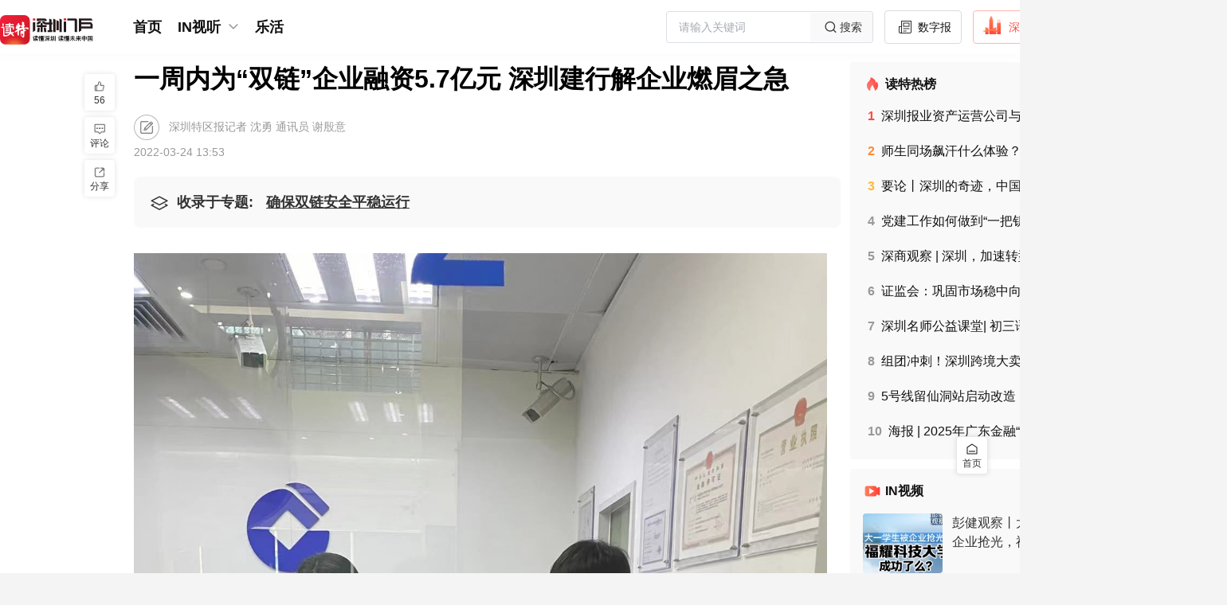

--- FILE ---
content_type: text/html;charset=utf-8
request_url: https://www.dutenews.com/n/article/6640505
body_size: 56688
content:
<!DOCTYPE html>
<html lang="zh-CN">
<head><meta charset="utf-8">
<title>一周内为“双链”企业融资5.7亿元 深圳建行解企业燃眉之急</title>
<meta name="viewport" content="width=device-width, initial-scale=1">
<link rel="icon" href="https://img.dutenews.com/a/10001/202512/3d011275d7d3285b2b83735900267005.png" sizes="any">
<meta name="description" content="春风回暖，深圳经济加速赶超，金融活血为供应链和产业链带来旺盛生机。3月24日，记者获悉，作为全国金融系统普惠金融规模最大分行，深圳建行上周为上下游超百户“双链”企业线上发放供应链融资5.7亿元。">
<meta name="keywords" content="建行,企业,小微,深圳,供应链">
<script type="application/ld+json">{"@context":"http://schema.org","@type":"NewsArticle","headline":"一周内为“双链”企业融资5.7亿元 深圳建行解企业燃眉之急","datePublished":"2022-03-24 13:53","image":"https://img.dutenews.com/a/10001/202203/7dfcca9482f7dfe60335a78fcf3ffa81.png","author":{"@type":"Person","name":"深圳特区报记者 沈勇 通讯员 谢殷意"},"description":"春风回暖，深圳经济加速赶超，金融活血为供应链和产业链带来旺盛生机。3月24日，记者获悉，作为全国金融系统普惠金融规模最大分行，深圳建行上周为上下游超百户“双链”企业线上发放供应链融资5.7亿元。","publisher":{"@type":"Organization","name":"读特新闻客户端"}}</script><link rel="modulepreload" as="script" crossorigin href="/n/_nuxt/entry.280b106a.js"><link rel="preload" as="style" href="/n/_nuxt/entry.7ea95008.css"><link rel="modulepreload" as="script" crossorigin href="/n/_nuxt/element-plus.3e27f48e.js"><link rel="preload" as="style" href="/n/_nuxt/element-plus.e83582cd.css"><link rel="modulepreload" as="script" crossorigin href="/n/_nuxt/vue-plyr.1b971742.js"><link rel="preload" as="style" href="/n/_nuxt/vue-plyr.54426a9c.css"><link rel="modulepreload" as="script" crossorigin href="/n/_nuxt/vue-router.3f11da2c.js"><link rel="modulepreload" as="script" crossorigin href="/n/_nuxt/commonDetail.0e5b1680.js"><link rel="modulepreload" as="script" crossorigin href="/n/_nuxt/Header.ac326f7b.js"><link rel="preload" as="style" href="/n/_nuxt/Header.3ade1bb5.css"><link rel="modulepreload" as="script" crossorigin href="/n/_nuxt/nuxt-link.6a1a04cd.js"><link rel="modulepreload" as="script" crossorigin href="/n/_nuxt/client-only.e5c1f27c.js"><link rel="modulepreload" as="script" crossorigin href="/n/_nuxt/BackToTop.3bef447b.js"><link rel="preload" as="style" href="/n/_nuxt/BackToTop.c441d15a.css"><link rel="modulepreload" as="script" crossorigin href="/n/_nuxt/NuxtLinkDute.vue.cfa1b40c.js"><link rel="modulepreload" as="script" crossorigin href="/n/_nuxt/DownloadTips.vue.dd3594cf.js"><link rel="preload" as="style" href="/n/_nuxt/DownloadTips.b8371ea5.css"><link rel="modulepreload" as="script" crossorigin href="/n/_nuxt/useOssImg.a9b1c9ab.js"><link rel="modulepreload" as="script" crossorigin href="/n/_nuxt/common.269198ca.js"><link rel="modulepreload" as="script" crossorigin href="/n/_nuxt/useFetchApiMap.07240a04.js"><link rel="modulepreload" as="script" crossorigin href="/n/_nuxt/arrowDown.f19a1ff5.js"><link rel="modulepreload" as="script" crossorigin href="/n/_nuxt/Default.75ea537c.js"><link rel="modulepreload" as="script" crossorigin href="/n/_nuxt/_id_.80f62d9d.js"><link rel="modulepreload" as="script" crossorigin href="/n/_nuxt/Empty.vue.18621c82.js"><link rel="modulepreload" as="script" crossorigin href="/n/_nuxt/empty.3d8931f6.js"><link rel="modulepreload" as="script" crossorigin href="/n/_nuxt/Title.vue.e62a2808.js"><link rel="modulepreload" as="script" crossorigin href="/n/_nuxt/CommonContent.2f3e289a.js"><link rel="preload" as="style" href="/n/_nuxt/CommonContent.e6639eb7.css"><link rel="modulepreload" as="script" crossorigin href="/n/_nuxt/SupplyUnit.vue.2827d119.js"><link rel="modulepreload" as="script" crossorigin href="/n/_nuxt/UserInfo.vue.f84e0d79.js"><link rel="modulepreload" as="script" crossorigin href="/n/_nuxt/useCertificationIcon.69e0d04d.js"><link rel="modulepreload" as="script" crossorigin href="/n/_nuxt/avatar.a36e57ea.js"><link rel="modulepreload" as="script" crossorigin href="/n/_nuxt/summary.623eb950.js"><link rel="preload" as="style" href="/n/_nuxt/summary.9ad060c6.css"><link rel="modulepreload" as="script" crossorigin href="/n/_nuxt/Advertisement.vue.565a09c1.js"><link rel="modulepreload" as="script" crossorigin href="/n/_nuxt/asideul.ac3f36ac.js"><link rel="preload" as="style" href="/n/_nuxt/asideul.44b98a01.css"><link rel="modulepreload" as="script" crossorigin href="/n/_nuxt/Disclaimers.94178b29.js"><link rel="preload" as="style" href="/n/_nuxt/Disclaimers.1f29757e.css"><link rel="modulepreload" as="script" crossorigin href="/n/_nuxt/likeButton.0c3a9a81.js"><link rel="preload" as="style" href="/n/_nuxt/likeButton.d679d063.css"><link rel="modulepreload" as="script" crossorigin href="/n/_nuxt/useTrack.e6332f19.js"><link rel="modulepreload" as="script" crossorigin href="/n/_nuxt/ToolsBar.c607c65b.js"><link rel="preload" as="style" href="/n/_nuxt/ToolsBar.959c7496.css"><link rel="modulepreload" as="script" crossorigin href="/n/_nuxt/useMessage.8c250d9d.js"><link rel="modulepreload" as="script" crossorigin href="/n/_nuxt/Comment.b8ac4600.js"><link rel="modulepreload" as="script" crossorigin href="/n/_nuxt/DownloadApp.vue.0ea1e018.js"><link rel="modulepreload" as="script" crossorigin href="/n/_nuxt/useLoadMore.fbc4b486.js"><link rel="modulepreload" as="script" crossorigin href="/n/_nuxt/like.7756ed08.js"><link rel="modulepreload" as="script" crossorigin href="/n/_nuxt/avatar_default.3aa10358.js"><link rel="modulepreload" as="script" crossorigin href="/n/_nuxt/empty_comment.4a3c6409.js"><link rel="modulepreload" as="script" crossorigin href="/n/_nuxt/date.d442eebb.js"><link rel="prefetch" as="image" type="image/png" href="/n/_nuxt/img_bg.68d4c368.png"><link rel="prefetch" as="script" crossorigin href="/n/_nuxt/link.00a6085e.js"><link rel="prefetch" as="style" href="/n/_nuxt/channelList.94166406.css"><link rel="prefetch" as="script" crossorigin href="/n/_nuxt/channelList.39a50416.js"><link rel="prefetch" as="script" crossorigin href="/n/_nuxt/circleDetail.676b5649.js"><link rel="prefetch" as="script" crossorigin href="/n/_nuxt/circleList.c3e97aec.js"><link rel="prefetch" as="script" crossorigin href="/n/_nuxt/commonList.722b92fa.js"><link rel="prefetch" as="script" crossorigin href="/n/_nuxt/default.70e932c8.js"><link rel="prefetch" as="script" crossorigin href="/n/_nuxt/emptyData.6ae73497.js"><link rel="prefetch" as="script" crossorigin href="/n/_nuxt/error.81a47abe.js"><link rel="prefetch" as="script" crossorigin href="/n/_nuxt/grayDetail.9b411ced.js"><link rel="prefetch" as="style" href="/n/_nuxt/search.22b2007f.css"><link rel="prefetch" as="script" crossorigin href="/n/_nuxt/search.44110665.js"><link rel="prefetch" as="script" crossorigin href="/n/_nuxt/topicDetail.971cf73f.js"><link rel="prefetch" as="script" crossorigin href="/n/_nuxt/videoShortList.23a44ae0.js"><link rel="prefetch" as="style" href="/n/_nuxt/error-component.ce1ff6bc.css"><link rel="prefetch" as="script" crossorigin href="/n/_nuxt/error-component.beda6045.js"><link rel="prefetch" as="image" type="image/svg+xml" href="/n/_nuxt/slogan.1c6d8483.svg"><link rel="prefetch" as="image" type="image/png" href="/n/_nuxt/qrcode.dfca986b.png"><link rel="prefetch" as="image" type="image/png" href="/n/_nuxt/logo.1b3c1218.png"><link rel="prefetch" as="image" type="image/png" href="/n/_nuxt/empty.ec2ce9d4.png"><link rel="prefetch" as="image" type="image/png" href="/n/_nuxt/avatar.eb9c7602.png"><link rel="prefetch" as="image" type="image/png" href="/n/_nuxt/avatar_default.78faed94.png"><link rel="prefetch" as="image" type="image/png" href="/n/_nuxt/empty_comment.05e6caf6.png"><link rel="stylesheet" href="/n/_nuxt/entry.7ea95008.css"><link rel="stylesheet" href="/n/_nuxt/element-plus.e83582cd.css"><link rel="stylesheet" href="/n/_nuxt/vue-plyr.54426a9c.css"><link rel="stylesheet" href="/n/_nuxt/Header.3ade1bb5.css"><link rel="stylesheet" href="/n/_nuxt/BackToTop.c441d15a.css"><link rel="stylesheet" href="/n/_nuxt/DownloadTips.b8371ea5.css"><link rel="stylesheet" href="/n/_nuxt/CommonContent.e6639eb7.css"><link rel="stylesheet" href="/n/_nuxt/summary.9ad060c6.css"><link rel="stylesheet" href="/n/_nuxt/asideul.44b98a01.css"><link rel="stylesheet" href="/n/_nuxt/Disclaimers.1f29757e.css"><link rel="stylesheet" href="/n/_nuxt/likeButton.d679d063.css"><link rel="stylesheet" href="/n/_nuxt/ToolsBar.959c7496.css"><style>.article[data-v-76a208ce] .sznews .author {
  margin-left: 6px;
}</style><style>.attachment .list[data-v-7a38dce1] {
  border: 1px solid #b9b6b6;
  border-radius: 4px;
  color: #333;
  cursor: pointer;
  display: flex;
  font-size: 14px;
  margin: 10px 0;
  padding: 8px 10px;
  width: 320px;
}
.attachment .name[data-v-7a38dce1] {
  flex: 1;
  overflow: hidden;
  text-overflow: ellipsis;
  white-space: nowrap;
}
.attachment .size[data-v-7a38dce1] {
  width: 60px;
}</style><style>[data-v-f3a23928] .qrcode-dialog .el-dialog__body {
  padding: 30px 28px;
  text-align: center;
}
[data-v-f3a23928] .qrcode-dialog .close-btn {
  height: 24px;
  padding: 8px;
  position: absolute;
  right: 0;
  top: 0;
  width: 24px;
}
[data-v-f3a23928] .qrcode-dialog .el-dialog__header {
  display: none;
}</style></head>
<body ><div id="__nuxt"><!--[--><div class="nuxt-loading-indicator" style="position:fixed;top:0;right:0;left:0;pointer-events:none;width:auto;height:3px;opacity:0;background:repeating-linear-gradient(to right,#00dc82 0%,#34cdfe 50%,#0047e1 100%);background-size:Infinity% auto;transform:scaleX(0%);transform-origin:left;transition:transform 0.1s, height 0.4s, opacity 0.4s;z-index:999999;"></div><div class="layout-default overflow-x-auto min-w-1540px bg-[#F4F4F4] !bg-white"><div class="hidden"><div id="NewsArticleID"></div><div id="NewsArticleTitle"></div><div id="NewsEditionNumber"></div><div id="NewsEditionName"></div><div id="NewsArticleType"></div><div id="NewsArticleTypeId"></div><div id="NewsArticleSource"></div><div id="NewsArticleAuthor"></div><div id="NewsArticlePubDay"></div></div><!--[--><section id="header" class="header w-full fixed top-0 bg-[#fff] z-99" data-v-69cec028><div class="w-1540px mx-auto" data-v-69cec028><div class="menu h-68px flex justify-between items-center overflow-x-auto" data-v-69cec028><div class="flex items-center" data-v-69cec028><a href="/n/" class="" data-v-69cec028><img class="w-117px mr-45px mt-10px" src="/n/_nuxt/slogan.1c6d8483.svg" alt data-v-69cec028></a><div class="flex" data-v-69cec028><span data-v-69cec028></span></div></div><div class="header-right flex items-center" data-v-69cec028><div class="el-input el-input--suffix w-319px h-40px" style="" data-v-69cec028><!-- input --><!--[--><!-- prepend slot --><!--v-if--><div class="el-input__wrapper"><!-- prefix slot --><!--v-if--><input class="el-input__inner" type="text" autocomplete="off" tabindex="0" placeholder="请输入关键词" style=""><!-- suffix slot --><span class="el-input__suffix"><span class="el-input__suffix-inner"><!--[--><!--[--><div class="cursor-pointer w-78px h-36px bg-[#F9F9F9] flex justify-center items-center text-14px text-[#333]" data-v-69cec028><img src="[data-uri]" alt class="w-24px h-24px" data-v-69cec028> 搜索 </div><!--]--><!--v-if--><!--]--><!--v-if--><!--v-if--><!--v-if--><!--v-if--></span></span></div><!-- append slot --><!--v-if--><!--]--></div><!--[--><a href="http://sztqb.sznews.com/" rel="noopener noreferrer" target="_blank" class="btn border-[#DBDBDB] text-[#111]" data-v-f9679f02><img src="[data-uri]" alt class="w-24px h-24px mr-4px mt-[-4px]" data-v-f9679f02> 数字报 </a><a href="https://www.dutenews.com/media/login" rel="noopener noreferrer" target="_blank" class="btn border-[#FCB7B2] text-[#F64E45]" data-v-f9679f02><img src="[data-uri]" alt class="w-24px h-24px mr-10px mt-[-6px]" data-v-f9679f02> 深圳号 </a><a href="https://www.12377.cn/" rel="noopener noreferrer" target="_blank" class="btn border-[#DBDBDB] text-[#111]" data-v-f9679f02><img src="[data-uri]" alt class="w-22px h-22px mr-10px" data-v-f9679f02> 投诉举报 </a><span data-v-f9679f02></span><!--]--></div></div></div><div class="bg-[#FCFCFC]" data-v-69cec028><div class="w-1540px mx-auto" data-v-69cec028><div style="display:none;" class="sub-menu text-16px text-[#585858] banxin box-border py-7px relative" data-v-69cec028><div class="flex items-center flex-wrap" data-v-69cec028><!--[--><!--]--><span data-v-69cec028></span></div></div></div></div></section><div class="layouts-main banxin h-full box-border pb-40px" style="padding-top:91px;"><!--[--><div class="flex"><div class="flex-auto w-705px relative"><!--[--><div><!--[--><div class="nuxt-loading-indicator" style="position:fixed;top:0;right:0;left:0;pointer-events:none;width:auto;height:3px;opacity:0;background:repeating-linear-gradient(to right,#ff805c 0%,#ff3d33 100%);background-size:Infinity% auto;transform:scaleX(0%);transform-origin:left;transition:transform 0.1s, height 0.4s, opacity 0.4s;z-index:999999;"></div><div class="article" data-v-76a208ce><!----><!--[--><!----><!--[--><h1 class="widget-title text-32px text-[#000] font-bold leading-42px mb-24px text-justify">一周内为“双链”企业融资5.7亿元 深圳建行解企业燃眉之急</h1><div class="widget-title-name text-14px text-[#999] mt-24px"><img class="align-middle w-32px h-32px inline-block mr-8px" src="[data-uri]" alt=""><!----> 深圳特区报记者 沈勇 通讯员 谢殷意</div><div class="widget-title-time text-14px text-[#999] mt-8px mb-24px">2022-03-24 13:53</div><!--]--><div class="bg-[#F9F9F9] text-18px leading-18px text-[#333] p-16px pb-0 mb-32px rounded-8px" data-v-76a208ce><div class="h-32px leading-32px font-bold ellipsis pb-16px"><img class="w-32px h-32px align-middle inline-block mr-6px" src="[data-uri]" alt=""><!----><!--[--><span class="mr-16px">收录于专题:</span><a href="https://www.dutenews.com/n/special/6677462" rel="noopener noreferrer" target="_blank" class="underline" title="确保双链安全平稳运行">确保双链安全平稳运行</a><!--]--></div><!----></div><!----><details class="summary" data-v-76a208ce data-v-6a04da50><summary data-v-6a04da50>摘要</summary><p data-v-6a04da50>春风回暖，深圳经济加速赶超，金融活血为供应链和产业链带来旺盛生机。3月24日，记者获悉，作为全国金融系统普惠金融规模最大分行，深圳建行上周为上下游超百户“双链”企业线上发放供应链融资5.7亿元。</p></details><div class="common-content text-18px text-[#666] leading-30px break-all max-w-870px overflow-y-auto overflow-x-auto" data-v-76a208ce data-v-4159d720><!--[--><article data-v-76a208ce><p><img src="https://img.dutenews.com/a/10001/202203/58725040f4a01ec3dfba2df2ca336e76.jpeg" title="正在上传..." data-mce-src="https://img.dutenews.com/a/10001/202203/58725040f4a01ec3dfba2df2ca336e76.jpeg" data-origin-src="https://img.dutenews.com/a/10001/202203/58725040f4a01ec3dfba2df2ca336e76.jpeg" data-mce-attachid="9611608,1280,1706" data-mce-alias="2.jpg.jpg"></p>
<p style="margin-top: 1.5em; margin-bottom: 1.5em; line-height: 1.8; font-size: 18px; text-align: justify;">春风回暖，深圳金融活血为供应链和产业链带来旺盛生机。3月24日，记者获悉，作为全国金融系统普惠金融规模最大分行，深圳建行上周为上下游超百户“双链”企业线上发放供应链融资5.7亿元。<br></p>
<p style="margin-top: 1.5em; margin-bottom: 1.5em; line-height: 1.8; font-size: 18px; text-align: justify;"><strong>网络供应链 线上融资解忧愁</strong></p>
<p style="margin-top: 1.5em; margin-bottom: 1.5em; line-height: 1.8; font-size: 18px; text-align: justify;">居家办公，意味着企业签字盖章困难重重，特殊时期深圳建行充分发挥网络供应链线上化、数字化特点，协同华为、比亚迪、三诺信息、中海领潮、捷佳伟创等核心企业以及市交易集团，3月14-18日累计为上下游超百户“双链”企业线上发放供应链融资5.7亿元。</p>
<p style="margin-top: 1.5em; margin-bottom: 1.5em; line-height: 1.8; font-size: 18px; text-align: justify;">某技术公司是深圳建行存量小微企业结算客户，受疫情影响急需资金周转。在了解到客户是政府采购供应商后，深圳建行立即向客户推荐了网络供应链融资产品，并最终成功为客户线上发放350万元网络供应链融资，为企业化解燃眉之急。</p>
<p style="margin-top: 1.5em; margin-bottom: 1.5em; line-height: 1.8; font-size: 18px; text-align: justify;">记者获悉，深圳建行近期推出七大举措，助力小微企业共战疫情：以足额的保障信贷规模为小微企业注入强心针；开通业务应急通道，确保紧急业务服务不断档；以最长可延期3个月的小微快贷和最长3年的小微企业贷款无还本续贷服务，为复工和造血提供坚强后盾；对因疫情因素导致资金调度不畅，导致短暂逾期的小微企业，提供征信保护；提高小微快贷利率优惠，同时主动承担抵押评估费、财产保险费等，降低小微企业融资成本；梳理受困存量授信客户名单，追加预授信额度；手机银行、“建行惠懂你”APP等渠道提供7*24小时在线服务，报账贷款在线支用，随借随还。</p>
<p style="margin-top: 1.5em; margin-bottom: 1.5em; line-height: 1.8; font-size: 18px; text-align: justify;">某食品公司多年来经营餐饮管理和食品加工，疫情突袭，公司的日常经营收入已无法支撑员工工资、商铺租金等日常开支，亟需融资解决燃眉之急。深圳建行主动提供金融服务，仅用时两周即通过抵押云贷为客户提供615万元贷款资金，助其渡过难关。</p>
<p><img src="https://img.dutenews.com/a/10001/202203/46769df89394ffbb4aa519abf3ba282f.jpg" title="正在上传..." data-mce-src="https://img.dutenews.com/a/10001/202203/46769df89394ffbb4aa519abf3ba282f.jpg" data-origin-src="https://img.dutenews.com/a/10001/202203/46769df89394ffbb4aa519abf3ba282f.jpg" data-mce-attachid="9611609,943,1280" data-mce-alias="1.jpg"></p>
<p style="margin-top: 1.5em; margin-bottom: 1.5em; line-height: 1.8; font-size: 18px; text-align: justify;"><strong>金融服务不断档 多管齐下保民生</strong><br></p>
<p style="margin-top: 1.5em; margin-bottom: 1.5em; line-height: 1.8; font-size: 18px; text-align: justify;">疫情当前，金融机构是保障城市经济社会和疫情防控基本运行的“输血”部门。面对“银行网点停业，紧急业务如何办理”的疑问，深圳建行以金融科技赋能，畅通各大线上服务渠道，在非常情况下接通2万多通客户电话，紧急办理结算23331笔、放款20笔，保障了1800多个托管项目交收。</p>
<p style="margin-top: 1.5em; margin-bottom: 1.5em; line-height: 1.8; font-size: 18px; text-align: justify;">深圳建行充分利用网上银行、电话银行、手机银行、建行到家等线上渠道，提供账户维护、挂失、交易明细证明等查询服务和预约转账、境外外汇汇款等交易服务，7*24小时满足市民、企业个性化的业务需求。同时，成立95533客服应急保障团队，紧急关头驻扎行内，确保网点停业期间为市民提供7*24小时全天候不间断的客服支持，第一时间聆听需求，快速解决疑难问题。进一步完善客户经理专属线上“云工作室”，市民只需在手机上轻触链接，便可查看当下社会热点、市场分析以及热门线上活动与热销产品，了解最新金融资讯。</p>
<p style="margin-top: 1.5em; margin-bottom: 1.5em; line-height: 1.8; font-size: 18px; text-align: justify;"><strong>跨境金融的“加速度”</strong></p>
<p style="margin-top: 1.5em; margin-bottom: 1.5em; line-height: 1.8; font-size: 18px; text-align: justify;">疫情期间，深圳建行“稳外贸”及国内国际双循环金融服务保障跑出“加速度”。</p>
<p style="margin-top: 1.5em; margin-bottom: 1.5em; line-height: 1.8; font-size: 18px; text-align: justify;">通过稳定贸易信贷供给，深圳建行紧急为实体企业提供国际业务信贷投放4.7亿元，缓解企业疫情期间资金流紧张问题；提供国际结算便利，通过跨境e+（网银汇款）、跨境双向人民币资金池等产品为企业代发工资、支付货款等紧急需求提供便利化支持，累计办理国际结算1.9亿美元，跨境人民币结算7.9亿元；同时防范索赔逾期风险，协助企业及时偿还境内外银行融资，紧急为“走出去”民族企业办理国外保函展期，为小微外贸企业办理普惠金融延期，累计化解风险金额17.9亿元。</p>
<p style="margin-top: 1.5em; margin-bottom: 1.5em; line-height: 1.8; font-size: 18px; text-align: justify;">原标题：《一周内为“双链”企业融资5.7亿元 &nbsp;深圳建行助力企业加速赶超》</p>
<p style="margin-top: 1.5em; margin-bottom: 1.5em; line-height: 1.8; font-size: 18px; text-align: justify;"><br></p>
<div></div><div></div></article><!--]--></div><!--[--><div class="widget-author-name text-16px text-[#999] leading-30px mt-24px"><span class="mr-16px">编辑 特区报-刘彦</span><span class="mr-16px">审读 吴剑林</span><span>审核 编辑-郑蔚珩（客户端）</span><!--[--><!--]--></div><div class="widget-author-time text-18px text-[#333] leading-30px mt-24px text-right"> （作者：深圳特区报记者 沈勇 通讯员 谢殷意） </div><!--]--><span data-v-76a208ce></span><aside class="asideUl" data-v-76a208ce data-v-66d00071><ul data-v-66d00071><!--[--><li data-v-66d00071><a href="/n/search?wd=建行" class="" data-v-66d00071>建行</a></li><li data-v-66d00071><a href="/n/search?wd=企业" class="" data-v-66d00071>企业</a></li><li data-v-66d00071><a href="/n/search?wd=小微" class="" data-v-66d00071>小微</a></li><li data-v-66d00071><a href="/n/search?wd=深圳" class="" data-v-66d00071>深圳</a></li><li data-v-66d00071><a href="/n/search?wd=供应链" class="" data-v-66d00071>供应链</a></li><!--]--></ul></aside><aside style="display:none;" data-v-76a208ce data-v-7a38dce1><div class="attachment" data-v-7a38dce1><!--[--><!--]--></div></aside><!--[--><div class="widget-disclaimers-text text-14px text-[#AFAFAF] leading-20px mt-32px text-center" data-v-49f1dd9c> 免责声明 </div><div class="widget-disclaimers text-12px text-[#C2C2C2] leading-20px mt-8px text-center" data-v-49f1dd9c>未经许可或明确书面授权，任何人不得复制、转载、摘编、修改、链接读特客户端内容</div><!--]--><div class="fcc mt-36px mb-40px mx-auto" data-v-76a208ce data-v-75667ec3><span data-v-75667ec3></span><a href="/n/report" class="btn text-[#fff] bg-[#159AD3]" style="" data-v-75667ec3><img src="[data-uri]" alt class="w-27px h-27px mr-6px" data-v-75667ec3> 报料 </a></div><span data-v-76a208ce data-v-f3a23928></span><section class="recommend-reading" data-v-76a208ce><div class="text-[#000] text-24px leading-28px mt-40px font-600">推荐阅读</div><div class="w-full mt-24px flex flex-wrap justify-between"><!--[--><a href="/n/article/6634351" class="block items-stretch w-413px h-134px flex bg-[#F9F9F9] mb-16px hover:img-shadow box-scale cursor-pointer"><!--[--><div class="left flex-none w-180px h-full h-134px"><img class="w-full h-full block object-cover" src="https://img.dutenews.com/a/10001/202203/e9e6b6a10957e67da4d80bbc7f21c7d0.png" alt="确保“双链”，深圳海关出实招为企业纾困解难"></div><div class="right flex-auto flex-col flex-wrap h-full justify-between py-16px pr-16px h-134px box-border ml-14px"><p class="text-#111 text-18px leading-21px line-clamp-2 break-all">确保“双链”，深圳海关出实招为企业纾困解难</p><div class="flex-none"><p class="text-[#777] text-12px leading-12px"></p><p class="text-[#777] text-12px leading-12px mt-8px">2022-03-21</p></div></div><!--]--><!----></a><a href="/n/article/6631466" class="block items-stretch w-413px h-134px flex bg-[#F9F9F9] mb-16px hover:img-shadow box-scale cursor-pointer"><!--[--><div class="left flex-none w-180px h-full h-134px"><img class="w-full h-full block object-cover" src="https://img.dutenews.com/a/10001/202203/830a4c56ff21d1cb23d0113b12540803.png" alt="清关减税不耽误，深圳贸促为外贸企业解燃眉之急"></div><div class="right flex-auto flex-col flex-wrap h-full justify-between py-16px pr-16px h-134px box-border ml-14px"><p class="text-#111 text-18px leading-21px line-clamp-2 break-all">清关减税不耽误，深圳贸促为外贸企业解燃眉之急</p><div class="flex-none"><p class="text-[#777] text-12px leading-12px"></p><p class="text-[#777] text-12px leading-12px mt-8px">2022-03-20</p></div></div><!--]--><!----></a><a href="/n/article/6690010" class="block items-stretch w-413px h-134px flex bg-[#F9F9F9] mb-16px hover:img-shadow box-scale cursor-pointer"><!--[--><div class="left flex-none w-180px h-full h-134px"><img class="w-full h-full block object-cover" src="https://img.dutenews.com/a/10001/202204/3c854edc49c4fb1ef3355506d8f74cf6.jpeg" alt="建行福永支行上门为企业解难纾困  "></div><div class="right flex-auto flex-col flex-wrap h-full justify-between py-16px pr-16px h-134px box-border ml-14px"><p class="text-#111 text-18px leading-21px line-clamp-2 break-all">建行福永支行上门为企业解难纾困  </p><div class="flex-none"><p class="text-[#777] text-12px leading-12px"></p><p class="text-[#777] text-12px leading-12px mt-8px">2022-04-15</p></div></div><!--]--><!----></a><a href="/n/article/6647586" class="block items-stretch w-413px h-134px flex bg-[#F9F9F9] mb-16px hover:img-shadow box-scale cursor-pointer"><!--[--><div class="left flex-none w-180px h-full h-134px"><img class="w-full h-full block object-cover" src="https://img.dutenews.com/a/10001/202203/78173e48664269a3f5b33c606cc22cdb.png" alt="“深i企”上线“保双链”融资专区！含77款贷款产品，企业速来申请"></div><div class="right flex-auto flex-col flex-wrap h-full justify-between py-16px pr-16px h-134px box-border ml-14px"><p class="text-#111 text-18px leading-21px line-clamp-2 break-all">“深i企”上线“保双链”融资专区！含77款贷款产品，企业速来申请</p><div class="flex-none"><p class="text-[#777] text-12px leading-12px"></p><p class="text-[#777] text-12px leading-12px mt-8px">2022-03-27</p></div></div><!--]--><!----></a><!--]--></div></section><span data-v-76a208ce data-v-826c8a84></span><!--]--></div><!--]--></div><!--]--></div><div class="flex-none w-305px pl-12px"><!--[--><div class=""><section class="erlist w-full bg-white rounded-4px p-16px box-border text-#111 mb-12px !bg-[#F9F9F9]" data-v-3c963752><h2 class="text-16px bold leading-24px font-bold" data-v-3c963752><img class="w-24px float-left mr-4px" src="[data-uri]" alt="" data-v-3c963752> 读特热榜 </h2><ul class="text-14px leading-16px mt-17px pl-6px leading-20px" data-v-3c963752><!--[--><li class="mb-24px last:mb-10px hover:font-bold cursor-pointer" data-v-3c963752><h3 data-v-3c963752><a href="/n/article/10424296" class="line-clamp-1 break-all" title="深圳报业资产运营公司与中海物业签署战略合作协议，共启“文化+空间+服务”融合发展新篇章" data-v-3c963752><!--[--><span class="num font-bold mr-8px text-#F64E45" data-v-3c963752>1</span><!--[-->深圳报业资产运营公司与中海物业签署战略合作协议，共启“文化+空间+服务”融合发展新篇章<!--]--><!--]--><!----></a></h3></li><li class="mb-24px last:mb-10px hover:font-bold cursor-pointer" data-v-3c963752><h3 data-v-3c963752><a href="/n/article/10424099" class="line-clamp-1 break-all" title="师生同场飙汗什么体验？深技大附中：谢邀，刚跑完10公里" data-v-3c963752><!--[--><span class="num font-bold mr-8px text-#FF8A35" data-v-3c963752>2</span><!--[-->师生同场飙汗什么体验？深技大附中：谢邀，刚跑完10公里<!--]--><!--]--><!----></a></h3></li><li class="mb-24px last:mb-10px hover:font-bold cursor-pointer" data-v-3c963752><h3 data-v-3c963752><a href="/n/article/10423328" class="line-clamp-1 break-all" title="要论丨深圳的奇迹，中国的、时代的奇迹" data-v-3c963752><!--[--><span class="num font-bold mr-8px text-#FFBA35" data-v-3c963752>3</span><!--[-->要论丨深圳的奇迹，中国的、时代的奇迹<!--]--><!--]--><!----></a></h3></li><li class="mb-24px last:mb-10px hover:font-bold cursor-pointer" data-v-3c963752><h3 data-v-3c963752><a href="/n/article/10424384" class="line-clamp-1 break-all" title="党建工作如何做到“一把钥匙开一把锁”？分类指导精准施策！深圳国资国企探索“双融双促”发展新路径" data-v-3c963752><!--[--><span class="num font-bold mr-8px text-#999" data-v-3c963752>4</span><!--[-->党建工作如何做到“一把钥匙开一把锁”？分类指导精准施策！深圳国资国企探索“双融双促”发展新路径<!--]--><!--]--><!----></a></h3></li><li class="mb-24px last:mb-10px hover:font-bold cursor-pointer" data-v-3c963752><h3 data-v-3c963752><a href="/n/article/10423716" class="line-clamp-1 break-all" title="深商观察 | 深圳，加速转型”跨境品牌之都”" data-v-3c963752><!--[--><span class="num font-bold mr-8px text-#999" data-v-3c963752>5</span><!--[-->深商观察 | 深圳，加速转型”跨境品牌之都”<!--]--><!--]--><!----></a></h3></li><li class="mb-24px last:mb-10px hover:font-bold cursor-pointer" data-v-3c963752><h3 data-v-3c963752><a href="/n/article/10424299" class="line-clamp-1 break-all" title="证监会：巩固市场稳中向好势头，坚决防止市场大起大落" data-v-3c963752><!--[--><span class="num font-bold mr-8px text-#999" data-v-3c963752>6</span><!--[-->证监会：巩固市场稳中向好势头，坚决防止市场大起大落<!--]--><!--]--><!----></a></h3></li><li class="mb-24px last:mb-10px hover:font-bold cursor-pointer" data-v-3c963752><h3 data-v-3c963752><a href="/n/link/10424198" class="line-clamp-1 break-all" title="深圳名师公益课堂| 初三语文 • 作文专题" data-v-3c963752><!--[--><span class="num font-bold mr-8px text-#999" data-v-3c963752>7</span><!--[-->深圳名师公益课堂| 初三语文 • 作文专题<!--]--><!--]--><!----></a></h3></li><li class="mb-24px last:mb-10px hover:font-bold cursor-pointer" data-v-3c963752><h3 data-v-3c963752><a href="/n/article/10423695" class="line-clamp-1 break-all" title="组团冲刺！深圳跨境大卖发力IPO" data-v-3c963752><!--[--><span class="num font-bold mr-8px text-#999" data-v-3c963752>8</span><!--[-->组团冲刺！深圳跨境大卖发力IPO<!--]--><!--]--><!----></a></h3></li><li class="mb-24px last:mb-10px hover:font-bold cursor-pointer" data-v-3c963752><h3 data-v-3c963752><a href="/n/article/10423724" class="line-clamp-1 break-all" title="5号线留仙洞站启动改造！早晚高峰时段通行效率将提高77.8%" data-v-3c963752><!--[--><span class="num font-bold mr-8px text-#999" data-v-3c963752>9</span><!--[-->5号线留仙洞站启动改造！早晚高峰时段通行效率将提高77.8%<!--]--><!--]--><!----></a></h3></li><li class="mb-24px last:mb-10px hover:font-bold cursor-pointer" data-v-3c963752><h3 data-v-3c963752><a href="/n/article/10423888" class="line-clamp-1 break-all" title="海报 | 2025年广东金融“成绩单”出炉" data-v-3c963752><!--[--><span class="num font-bold mr-8px text-#999" data-v-3c963752>10</span><!--[-->海报 | 2025年广东金融“成绩单”出炉<!--]--><!--]--><!----></a></h3></li><!--]--></ul></section><section style="" class="erlist in-video w-full bg-white rounded-4px mb-12px py-16px box-border text-#111 bgf9f9f9" data-v-a04abaf6><h2 class="px-16px box-border text-16px leading-24px font-bold" data-v-a04abaf6><img class="w-24px float-left mr-4px" src="[data-uri]" alt="" data-v-a04abaf6> IN视频 </h2><ul class="text-14px leading-16px" data-v-a04abaf6><!--[--><li class="px-16px box-border hover:bg-[#FAFAFA] cursor-pointer" data-v-a04abaf6><a href="/n/video/10424653" class="detail-a w-full py-16px box-border group block flex items-stretch border-b-1px border-solid border-[#f5f5f5]" data-v-a04abaf6><!--[--><div class="left flex-none w-100px h-75px mr-12px relative" data-v-a04abaf6><img class="w-full h-full block rounded-4px object-cover" src="https://img.dutenews.com/a/10001/202601/a9526670af70a84aea684368ed445d05.png?x-oss-process=image/resize,w_200/format,webp" alt="彭健观察丨大一学生被企业抢光，福耀科技大学成功了么？" data-v-a04abaf6><!----></div><div class="right flex-auto flex-col flex-wrap h-75px justify-between" data-v-a04abaf6><h3 class="text-#333 text-16px leading-24px line-clamp-2 break-all group-hover:font-bold" title="彭健观察丨大一学生被企业抢光，福耀科技大学成功了么？" data-v-a04abaf6><!--[-->彭健观察丨大一学生被企业抢光，福耀科技大学成功了么？<!--]--></h3></div><!--]--><!----></a></li><li class="px-16px box-border hover:bg-[#FAFAFA] cursor-pointer" data-v-a04abaf6><a href="/n/video/10424606" class="detail-a w-full py-16px box-border group block flex items-stretch border-b-1px border-solid border-[#f5f5f5]" data-v-a04abaf6><!--[--><div class="left flex-none w-100px h-75px mr-12px relative" data-v-a04abaf6><img class="w-full h-full block rounded-4px object-cover" src="https://img.dutenews.com/a/10001/202601/e17427f8a848fcccaadf0e49fedb0ee0.png?x-oss-process=image/resize,w_200/format,webp" alt="毛孩子健康新地标，瑞鹏深圳转诊中心正式开业" data-v-a04abaf6><span class="absolute right-4px bottom-4px text-12px text-[#fff] py-2px px-6px rounded-50px bg-[rgba(0,0,0,0.5)]" data-v-a04abaf6><span class="icon-items-sprite icon-sprite-icon_video align-text-top scale-80" data-v-a04abaf6></span> 01:02</span></div><div class="right flex-auto flex-col flex-wrap h-75px justify-between" data-v-a04abaf6><h3 class="text-#333 text-16px leading-24px line-clamp-2 break-all group-hover:font-bold" title="毛孩子健康新地标，瑞鹏深圳转诊中心正式开业" data-v-a04abaf6><!--[-->毛孩子健康新地标，瑞鹏深圳转诊中心正式开业<!--]--></h3></div><!--]--><!----></a></li><li class="px-16px box-border hover:bg-[#FAFAFA] cursor-pointer" data-v-a04abaf6><a href="/n/video/10424466" class="detail-a w-full py-16px box-border group block flex items-stretch border-b-1px border-solid border-[#f5f5f5]" data-v-a04abaf6><!--[--><div class="left flex-none w-100px h-75px mr-12px relative" data-v-a04abaf6><img class="w-full h-full block rounded-4px object-cover" src="https://img.dutenews.com/a/10001/202601/aa6212c9ecb83b5a83639db2387da510.png?x-oss-process=image/resize,w_200/format,webp" alt="深圳发布三大行业数字化转型指南，引领中小企业迈向链式协同生态" data-v-a04abaf6><span class="absolute right-4px bottom-4px text-12px text-[#fff] py-2px px-6px rounded-50px bg-[rgba(0,0,0,0.5)]" data-v-a04abaf6><span class="icon-items-sprite icon-sprite-icon_video align-text-top scale-80" data-v-a04abaf6></span> 01:46</span></div><div class="right flex-auto flex-col flex-wrap h-75px justify-between" data-v-a04abaf6><h3 class="text-#333 text-16px leading-24px line-clamp-2 break-all group-hover:font-bold" title="深圳发布三大行业数字化转型指南，引领中小企业迈向链式协同生态" data-v-a04abaf6><!--[-->深圳发布三大行业数字化转型指南，引领中小企业迈向链式协同生态<!--]--></h3></div><!--]--><!----></a></li><li class="px-16px box-border hover:bg-[#FAFAFA] cursor-pointer" data-v-a04abaf6><a href="/n/video/10424505" class="detail-a w-full py-16px box-border group block flex items-stretch border-b-1px border-solid border-[#f5f5f5]" data-v-a04abaf6><!--[--><div class="left flex-none w-100px h-75px mr-12px relative" data-v-a04abaf6><img class="w-full h-full block rounded-4px object-cover" src="https://img.dutenews.com/a/10001/202601/12b27f25d1db26135579bfa5540bea4d.png?x-oss-process=image/resize,w_200/format,webp" alt="彭健观察丨员工业绩好才有资格双休，是现实版的“饥饿游戏”" data-v-a04abaf6><!----></div><div class="right flex-auto flex-col flex-wrap h-75px justify-between" data-v-a04abaf6><h3 class="text-#333 text-16px leading-24px line-clamp-2 break-all group-hover:font-bold" title="彭健观察丨员工业绩好才有资格双休，是现实版的“饥饿游戏”" data-v-a04abaf6><!--[-->彭健观察丨员工业绩好才有资格双休，是现实版的“饥饿游戏”<!--]--></h3></div><!--]--><!----></a></li><li class="px-16px box-border hover:bg-[#FAFAFA] cursor-pointer" data-v-a04abaf6><a href="/n/video/10424038" class="detail-a w-full py-16px box-border group block flex items-stretch border-b-1px border-solid border-[#f5f5f5]" data-v-a04abaf6><!--[--><div class="left flex-none w-100px h-75px mr-12px relative" data-v-a04abaf6><img class="w-full h-full block rounded-4px object-cover" src="https://oss-media.dutenews.com/a/video/2026/01/16/036369e61c31326c215af0db6961a0c9.jpg?x-oss-process=image/resize,w_200/format,webp" alt="肩膀一年“掉线”两次，深圳医生两小时“驯服”法国奶爸多年旧伤" data-v-a04abaf6><span class="absolute right-4px bottom-4px text-12px text-[#fff] py-2px px-6px rounded-50px bg-[rgba(0,0,0,0.5)]" data-v-a04abaf6><span class="icon-items-sprite icon-sprite-icon_video align-text-top scale-80" data-v-a04abaf6></span> 01:01</span></div><div class="right flex-auto flex-col flex-wrap h-75px justify-between" data-v-a04abaf6><h3 class="text-#333 text-16px leading-24px line-clamp-2 break-all group-hover:font-bold" title="肩膀一年“掉线”两次，深圳医生两小时“驯服”法国奶爸多年旧伤" data-v-a04abaf6><!--[-->肩膀一年“掉线”两次，深圳医生两小时“驯服”法国奶爸多年旧伤<!--]--></h3></div><!--]--><!----></a></li><!--]--></ul><div class="w-full px-16px box-border mt-16px" data-v-a04abaf6><a href="/n/video/short" class="look-more block h-44px leading-44px text-center w-full bg-[#f6f6f6] text-#777 text-14px cursor-pointer" data-v-a04abaf6> 查看更多 </a></div></section><section style="" class="erlist circle w-full bg-white rounded-4px mb-12px py-16px box-border text-#111 bgf9f9f9" data-v-08515cbb><h2 class="px-16px box-border text-16px leading-24px font-bold" data-v-08515cbb><img class="w-24px float-left mr-4px" src="[data-uri]" alt="" data-v-08515cbb> 鹏友圈 </h2><ul class="text-14px leading-16px" data-v-08515cbb><!--[--><li class="px-16px box-border hover:bg-[#FAFAFA] cursor-pointer" data-v-08515cbb><a href="/n/circle/296928" class="detail-a w-full py-16px box-border group block flex items-stretch border-b-1px border-solid border-[#f5f5f5]" data-v-08515cbb><!--[--><div class="left flex-none w-100px h-75px mr-12px relative" data-v-08515cbb><img class="w-full h-full block rounded-4px" src="https://oss-media.dutenews.com/2026/01/04/alvJwNwtiN7HoUQHr7w2sRRYCL8nK91ivdK9TgrLYto7Ir6n5iZAVdEm6GMQ8FPx.png?x-oss-process=image/resize,w_360/format,webp" alt data-v-08515cbb><span class="text-12px text-[#fff] bg-[rgba(0,0,0,0.5)] absolute bottom-4px right-4px py-5px px-10px rounded-50px" style="display:none;" data-v-08515cbb><span class="icon-items-sprite icon-sprite-icon_video align-text-top scale-80" data-v-08515cbb></span> </span></div><h3 class="right flex-auto flex-col flex-wrap h-75px justify-between" data-v-08515cbb><p class="text-#333 text-16px leading-24px line-clamp-2 break-all group-hover:font-bold" data-v-08515cbb>新年伊始，你的2026想怎么过？是要重启健身打卡，还是已经准备好了自我提升的书单？是要逛遍深圳小众角落，还是攒下一笔旅行基金？欢迎来鹏友圈分享你的 “2026 愿望清单”，一起解锁新年新可能～
【本期话题】#我的2026愿望清单#
【参与时间】2026.1.4~2026.1.9
【参与方式】在读特鹏友圈带话题发布相关图文/视频动态，分享你的“新年愿望清单”！</p><p class="flex items-center text-12px text-[#777]" data-v-08515cbb><span style="display:none;" data-v-08515cbb></span><span class="inline-block w-3px h-3px rounded-50% bg-[#777] mx-4px" style="display:none;" data-v-08515cbb></span><span data-v-08515cbb></span></p></h3><!--]--><!----></a><!----></li><li class="px-16px box-border hover:bg-[#FAFAFA] cursor-pointer" data-v-08515cbb><a href="/n/circle/295838" class="detail-a w-full py-16px box-border group block flex items-stretch border-b-1px border-solid border-[#f5f5f5]" data-v-08515cbb><!--[--><div class="left flex-none w-100px h-75px mr-12px relative" data-v-08515cbb><img class="w-full h-full block rounded-4px" src="https://oss-media.dutenews.com/2025/12/05/W5LyFPWCLwnYcxIWJ3yco9OnvhAGUHnxJsDkg9FqwZ5YoR0nWKkMMPXT7lccF0Pe.jpg?x-oss-process=image/resize,w_360/format,webp" alt data-v-08515cbb><span class="text-12px text-[#fff] bg-[rgba(0,0,0,0.5)] absolute bottom-4px right-4px py-5px px-10px rounded-50px" style="display:none;" data-v-08515cbb><span class="icon-items-sprite icon-sprite-icon_video align-text-top scale-80" data-v-08515cbb></span> </span></div><h3 class="right flex-auto flex-col flex-wrap h-75px justify-between" data-v-08515cbb><p class="text-#333 text-16px leading-24px line-clamp-2 break-all group-hover:font-bold" data-v-08515cbb>@报业er，深圳报业集团“光影跃动·全员视界”系列视频大赛第二季来啦！无论是采访中“猝不及防”的温情小插曲、同事间双向奔赴的默契神助攻，还是深圳街头藏不住的烟火小美好，只要藏着暖意与感动，都能参赛秀出来！

即刻开拍，并在鹏友圈带话题晒你的独家创作，用光影传递身边的温柔与力量吧！

【话题标签】#暖心2025#
【参与时间】即日起至12月31日
【参与形式】个人赛/团队赛
【提交方式】在读特客户端鹏友圈带话题#暖心2025# 发布相关视频
【提交提示】在鹏友圈发布视频后，请同时将视频作品原片发送到指定邮箱：dutenews@163.com。请务必在鹏友圈文案/邮件标题中注明:【暖心2025】- [个人赛/团队赛] - [作品名称] - [作者/团队负责人姓名+部门]。

别犹豫啦，拿起手机/相机开拍，让你的镜头故事被更多人看见！</p><p class="flex items-center text-12px text-[#777]" data-v-08515cbb><span style="display:none;" data-v-08515cbb></span><span class="inline-block w-3px h-3px rounded-50% bg-[#777] mx-4px" style="display:none;" data-v-08515cbb></span><span data-v-08515cbb></span></p></h3><!--]--><!----></a><!----></li><li class="px-16px box-border hover:bg-[#FAFAFA] cursor-pointer" data-v-08515cbb><a href="/n/circle/296433" class="detail-a w-full py-16px box-border group block flex items-stretch border-b-1px border-solid border-[#f5f5f5]" data-v-08515cbb><!--[--><div class="left flex-none w-100px h-75px mr-12px relative" data-v-08515cbb><img class="w-full h-full block rounded-4px" src="https://oss-media.dutenews.com/2025/12/23/ofd7a3xk16x2PApIh9BeysQPG4JOdlpJ2jignRpoUq2k3xmSwgnucGjxInXxbqU1.jpg?x-oss-process=image/resize,w_360/format,webp" alt data-v-08515cbb><span class="text-12px text-[#fff] bg-[rgba(0,0,0,0.5)] absolute bottom-4px right-4px py-5px px-10px rounded-50px" style="display:none;" data-v-08515cbb><span class="icon-items-sprite icon-sprite-icon_video align-text-top scale-80" data-v-08515cbb></span> </span></div><h3 class="right flex-auto flex-col flex-wrap h-75px justify-between" data-v-08515cbb><p class="text-#333 text-16px leading-24px line-clamp-2 break-all group-hover:font-bold" data-v-08515cbb>迎接2026APEC“中国年”的重磅文艺作品《奇迹》火热开播！剧集聚焦特区热土上的普通人，以鲜活奋斗故事勾勒城市 45 载发展变迁。全剧深入华强北、国贸大厦、莲花山公园等200 余个深圳地标实地取景，走访近百位特区建设亲历者，更通过全球故事征集活动，打捞珍贵时代记忆。
即日起，带话题分享 《奇迹》取景地美照，或是你和身边人的奋斗故事，快来鹏友圈分享属于你的深圳记忆，见证平凡铸就的不凡奇迹～
【本期话题】#我身边的深圳奇迹#
【活动时间】12月22日-1月22日</p><p class="flex items-center text-12px text-[#777]" data-v-08515cbb><span style="display:none;" data-v-08515cbb></span><span class="inline-block w-3px h-3px rounded-50% bg-[#777] mx-4px" style="display:none;" data-v-08515cbb></span><span data-v-08515cbb></span></p></h3><!--]--><!----></a><!----></li><li class="px-16px box-border hover:bg-[#FAFAFA] cursor-pointer" data-v-08515cbb><a href="/n/circle/297125" class="detail-a w-full py-16px box-border group block flex items-stretch border-b-1px border-solid border-[#f5f5f5]" data-v-08515cbb><!--[--><div class="left flex-none w-100px h-75px mr-12px relative" data-v-08515cbb><img class="w-full h-full block rounded-4px" src="https://oss-media.dutenews.com/2026/01/16/9DGFeHazEsOpmVJ6KSFZTtlzumG74Im6YdwdtB6CoWU3vJgxEv4fIBW52kNEag9H.jpg?x-oss-process=image/resize,w_360/format,webp" alt data-v-08515cbb><span class="text-12px text-[#fff] bg-[rgba(0,0,0,0.5)] absolute bottom-4px right-4px py-5px px-10px rounded-50px" data-v-08515cbb><span class="icon-items-sprite icon-sprite-icon_video align-text-top scale-80" data-v-08515cbb></span> 00:38</span></div><h3 class="right flex-auto flex-col flex-wrap h-75px justify-between" data-v-08515cbb><p class="text-#333 text-16px leading-24px line-clamp-2 break-all group-hover:font-bold" data-v-08515cbb>一城一宿·四川平武 |九州锦都大酒店：观江听涛，围炉夜话</p><p class="flex items-center text-12px text-[#777]" data-v-08515cbb><span style="display:none;" data-v-08515cbb></span><span class="inline-block w-3px h-3px rounded-50% bg-[#777] mx-4px" style="display:none;" data-v-08515cbb></span><span data-v-08515cbb></span></p></h3><!--]--><!----></a><!----></li><li class="px-16px box-border hover:bg-[#FAFAFA] cursor-pointer" data-v-08515cbb><a href="/n/circle/297113" class="detail-a w-full py-16px box-border group block flex items-stretch border-b-1px border-solid border-[#f5f5f5]" data-v-08515cbb><!--[--><div class="left flex-none w-100px h-75px mr-12px relative" style="display:none;" data-v-08515cbb><img class="w-full h-full block rounded-4px" src alt data-v-08515cbb><span class="text-12px text-[#fff] bg-[rgba(0,0,0,0.5)] absolute bottom-4px right-4px py-5px px-10px rounded-50px" style="display:none;" data-v-08515cbb><span class="icon-items-sprite icon-sprite-icon_video align-text-top scale-80" data-v-08515cbb></span> </span></div><h3 class="right flex-auto flex-col flex-wrap h-75px justify-between" data-v-08515cbb><p class="text-#333 text-16px leading-24px line-clamp-2 break-all group-hover:font-bold" data-v-08515cbb>消费者友好，商家不友好，需要听下消费者的声音么？</p><p class="flex items-center text-12px text-[#777]" data-v-08515cbb><span style="display:none;" data-v-08515cbb></span><span class="inline-block w-3px h-3px rounded-50% bg-[#777] mx-4px" style="display:none;" data-v-08515cbb></span><span data-v-08515cbb></span></p></h3><!--]--><!----></a><!----></li><!--]--></ul><div class="w-full px-16px box-border mt-16px" data-v-08515cbb><a href="/n/c_156" class="look-more block h-44px leading-44px text-center bg-[#f6f6f6] text-#777 text-14px cursor-pointer" data-v-08515cbb> 查看更多 </a></div></section><section class="w-full bg-white rounded-4px p-16px box-border relative !bg-[#F9F9F9]" data-v-39c7fea3><img src="[data-uri]" alt="" class="absolute top-19px left-0 w-21px" data-v-39c7fea3><div class="flex items-stretch pl-16px box-border" data-v-39c7fea3><div class="left mr-8px" data-v-39c7fea3><img src="/n/_nuxt/qrcode.dfca986b.png" alt="" class="w-100px h-100px" data-v-39c7fea3></div><div class="flex-col right flex-col text-[#333] text-12px w-148px justify-center" data-v-39c7fea3><a href="https://apps.apple.com/cn/app/id1085925780" rel="noopener noreferrer" target="_blank" class="w-full h-38px leading-38px rounded-1px border-1px border-gray-100 border-solid mb-9px text-center bg-white" data-v-39c7fea3><img class="align-middle w-16px mt--2px" src="[data-uri]" alt data-v-39c7fea3> iPhone客户端 </a><a href="https://sj.qq.com/appdetail/com.dute.dutenews" rel="noopener noreferrer" target="_blank" class="w-full h-38px leading-38px rounded-1px border-1px border-gray-100 border-solid text-center bg-white" data-v-39c7fea3><img class="align-middle w-16px mt--2px" src="[data-uri]" alt data-v-39c7fea3> 安卓客户端 </a></div></div><div class="mt-24px divide-y-1px divide-x-0 divide-#DFDFDF divide-solid text-12px text-[#333]" data-v-39c7fea3><div class="flex divide-x-1px divide-y-0 divide-#DFDFDF divide-solid" data-v-39c7fea3><a href="/n/aboutdute" class="flex-1 text-center" data-v-39c7fea3><img src="[data-uri]" alt class="w-24px inline-block mt-6px mb-7px" data-v-39c7fea3><p class="mb-14px" data-v-39c7fea3>关于读特</p></a><span data-v-39c7fea3></span></div></div><ul class="info-list text-[#999] text-12px mt-25px" data-v-39c7fea3><li class="mb-16px" data-v-39c7fea3><a href="http://www.sznews.com" rel="noopener noreferrer" target="_blank" data-v-39c7fea3>友情链接: 深圳新闻网</a></li><li class="mb-16px" data-v-39c7fea3><a href="https://beian.miit.gov.cn" rel="noopener noreferrer" target="_blank" data-v-39c7fea3>粤ICP备10228864号</a></li><li class="mb-16px" data-v-39c7fea3><a href="https://www.beian.gov.cn/portal/registerSystemInfo" rel="noopener noreferrer" target="_blank" data-v-39c7fea3> 粤公网安备 44030402000917号 </a></li><li class="" data-v-39c7fea3>Copyright @1997-2023 深圳特区报社</li></ul></section></div><!--]--></div></div><!--]--></div><a href="/n/" class="home-btn fixed flex flex-col fixed w-38px bg-white h-46px right-20 bottom-124px cursor-pointer rounded-4px justify-center items-center" border="1px solid #E8E8E8" data-v-85633f41><img class="w-16px mb-4px" src="[data-uri]" alt data-v-85633f41><p class="text-12px text-[#333]" data-v-85633f41>首页</p></a><span data-v-0a466893></span><!--]--></div><!--]--></div><script type="application/json" id="__NUXT_DATA__" data-ssr="true">[["Reactive",1],{"data":2,"state":1042,"_errors":1043,"serverRendered":4,"pinia":1044},{"GdXZgqvytl":3,"W2P5129loy":183,"dO2D4ocOTN":268,"ARjfZpBqIX":311,"IcWQygxmfd":376,"CZRCRGAjn6":400,"KU45tvkIfA":418,"5l2OWEH4QV":436,"7io8TZ4qSQ":448,"VBpTmGToLW":521,"bSEIoJ1x7V":600,"VvRHLYKQvx":661,"9geDHbScx5":696,"tQhs2f7DNJ":739,"FWv0HdcrAW":781,"/gateway/pgc/v2/start?siteid=10001&clientid=1&ip=&type=pc&modules=about:1_1768575764525":954,"/gateway/pgc/v2/article?siteid=10001&clientid=1&ip=&type=pc&modules=common:2&contentid=6640505":969,"/ajax/relevant?contentid=6640505":1006},{"state":4,"data":5,"info":17},true,{"common":6},{"menu":7,"flyCardMenu":142,"version":182},[8,104],{"menuid":9,"route":10,"type":11,"name":12,"alias":13,"icon":14,"selectedicon":15,"version":16,"title":17,"url":17,"haschild":4,"submenu":18,"is_shortcut":22,"share_url":17,"pic":15,"show_mode":9},"1","c_1","list","首页","热点","https://img.dutenews.com/a/10001/201912/80b41e586012f84c0f85fed65291669c.png",null,"144","",[19,23,30,36,43,50,56,64,70,77,83,92,98],{"menuid":9,"route":10,"type":11,"name":13,"alias":13,"icon":14,"selectedicon":15,"version":16,"title":17,"url":17,"haschild":20,"submenu":21,"is_shortcut":22,"share_url":17,"pic":15,"show_mode":9},false,[],"0",{"menuid":24,"route":25,"type":11,"name":26,"alias":27,"icon":28,"selectedicon":15,"version":15,"title":17,"url":17,"haschild":20,"submenu":29,"is_shortcut":22,"share_url":17,"pic":15,"show_mode":9},"70","c_70","深圳","深圳2","https://res.dutenews.com/assets/resource/menu_icon/fc.png",[],{"menuid":31,"route":32,"type":11,"name":33,"alias":33,"icon":34,"selectedicon":15,"version":22,"title":17,"url":17,"haschild":20,"submenu":35,"is_shortcut":22,"share_url":17,"pic":15,"show_mode":9},"322","c_322","百千万工程","https://res.dutenews.com/assets/resource/menu_icon/cmstop_12.png",[],{"menuid":37,"route":38,"type":11,"name":39,"alias":40,"icon":41,"selectedicon":15,"version":22,"title":17,"url":17,"haschild":20,"submenu":42,"is_shortcut":22,"share_url":17,"pic":15,"show_mode":9},"37","c_37","财经","财道","https://www.dutenews.com/assets/resource/menu_icon/cj.png",[],{"menuid":44,"route":45,"type":11,"name":46,"alias":47,"icon":48,"selectedicon":15,"version":22,"title":17,"url":17,"haschild":20,"submenu":49,"is_shortcut":22,"share_url":17,"pic":15,"show_mode":9},"136","c_136","科创","科技","https://res.dutenews.com/assets/resource/menu_icon/cmstop_23.png",[],{"menuid":51,"route":52,"type":11,"name":53,"alias":54,"icon":48,"selectedicon":15,"version":15,"title":17,"url":17,"haschild":20,"submenu":55,"is_shortcut":22,"share_url":17,"pic":15,"show_mode":9},"78","c_78","观点","思想",[],{"menuid":57,"route":58,"type":59,"name":60,"alias":15,"icon":61,"selectedicon":15,"version":22,"title":17,"url":17,"haschild":20,"submenu":62,"is_shortcut":22,"share_url":17,"pic":15,"show_mode":9,"appid":63},"190","c_190","app","深圳号","https://res.dutenews.com/assets/resource/menu_icon/cmstop_90.png",[],"308",{"menuid":65,"route":66,"type":11,"name":67,"alias":68,"icon":48,"selectedicon":15,"version":22,"title":17,"url":17,"haschild":20,"submenu":69,"is_shortcut":22,"share_url":17,"pic":15,"show_mode":9},"38","c_38","大湾区","港台",[],{"menuid":71,"route":72,"type":11,"name":73,"alias":74,"icon":75,"selectedicon":15,"version":22,"title":17,"url":17,"haschild":20,"submenu":76,"is_shortcut":22,"share_url":17,"pic":15,"show_mode":9},"284","c_284","T5","T5联盟","https://res.dutenews.com/assets/resource/menu_icon/cmstop_92.png",[],{"menuid":78,"route":79,"type":11,"name":80,"alias":80,"icon":81,"selectedicon":15,"version":22,"title":17,"url":17,"haschild":20,"submenu":82,"is_shortcut":22,"share_url":17,"pic":15,"show_mode":9},"300","c_300","南海潮","https://res.dutenews.com/assets/resource/menu_icon/cmstop_18.png",[],{"menuid":84,"route":85,"type":11,"name":86,"alias":87,"icon":88,"selectedicon":89,"version":22,"title":17,"url":17,"haschild":20,"submenu":90,"is_shortcut":22,"share_url":91,"pic":15,"show_mode":9},"218","c_218","体育","奥运会","https://img.dutenews.com/a/10001/202301/f2fdf26ed371d216535ffd3979caf99d.png","https://img.dutenews.com/a/10001/202301/8b347d867024b90811d85efc93ce696c.png",[],"https://m.dutenews.com/n/c_218",{"menuid":93,"route":94,"type":11,"name":95,"alias":95,"icon":96,"selectedicon":15,"version":22,"title":17,"url":17,"haschild":20,"submenu":97,"is_shortcut":22,"share_url":17,"pic":15,"show_mode":9},"189","c_189","智库","https://res.dutenews.com/assets/resource/menu_icon/cmstop_94.png",[],{"menuid":99,"route":100,"type":11,"name":101,"alias":102,"icon":48,"selectedicon":17,"version":22,"title":17,"url":17,"haschild":20,"submenu":103,"is_shortcut":22,"share_url":17,"pic":15,"show_mode":9},"133","c_133","法治","食安",[],{"menuid":105,"route":106,"type":11,"name":107,"alias":108,"icon":48,"selectedicon":15,"version":109,"title":17,"url":17,"haschild":4,"submenu":110,"is_shortcut":22,"share_url":17,"pic":15,"show_mode":9},"139","c_139","乐活","鹏友圈","52",[111,118,124,130,136],{"menuid":112,"route":113,"type":11,"name":114,"alias":115,"icon":116,"selectedicon":15,"version":22,"title":17,"url":17,"haschild":20,"submenu":117,"is_shortcut":22,"share_url":17,"pic":15,"show_mode":9},"156","c_156","广场","推荐ING","https://img.dutenews.com/a/10001/202010/b11be4db1d7bc65e5e8c1127a553c2e4.png",[],{"menuid":119,"route":120,"type":11,"name":121,"alias":15,"icon":122,"selectedicon":15,"version":22,"title":17,"url":17,"haschild":20,"submenu":123,"is_shortcut":22,"share_url":17,"pic":15,"show_mode":9},"405","c_405","食力圈","https://res.dutenews.com/assets/resource/menu_icon/cmstop_122.png",[],{"menuid":125,"route":126,"type":11,"name":127,"alias":15,"icon":128,"selectedicon":15,"version":22,"title":17,"url":17,"haschild":20,"submenu":129,"is_shortcut":22,"share_url":17,"pic":15,"show_mode":9},"406","c_406","萌宠圈","https://res.dutenews.com/assets/resource/menu_icon/cmstop_35.png",[],{"menuid":131,"route":132,"type":11,"name":133,"alias":15,"icon":134,"selectedicon":15,"version":22,"title":17,"url":17,"haschild":20,"submenu":135,"is_shortcut":22,"share_url":17,"pic":15,"show_mode":9},"408","c_408","追剧圈","https://res.dutenews.com/assets/resource/menu_icon/cmstop_19.png",[],{"menuid":137,"route":138,"type":11,"name":139,"alias":15,"icon":140,"selectedicon":15,"version":22,"title":17,"url":17,"haschild":20,"submenu":141,"is_shortcut":22,"share_url":17,"pic":15,"show_mode":9},"407","c_407","邻里圈","https://res.dutenews.com/assets/resource/menu_icon/cmstop_30.png",[],[143,150,156,162,167,172,177],{"menuid":144,"route":145,"type":11,"name":12,"alias":146,"icon":147,"selectedicon":15,"version":22,"title":17,"url":17,"haschild":20,"submenu":148,"is_shortcut":22,"share_url":17,"pic":15,"show_mode":149},"207","c_207","读特模式","https://img.dutenews.com/a/10001/202512/c9b09b6ea7beaa112bc87c3698ddb162.png",[],"2",{"menuid":151,"route":152,"type":11,"name":153,"alias":15,"icon":154,"selectedicon":15,"version":22,"title":17,"url":17,"haschild":20,"submenu":155,"is_shortcut":22,"share_url":17,"pic":15,"show_mode":149},"220","c_220","IN视听","https://img.dutenews.com/a/10001/202109/c93d2860c9764efc79349e48677b047c.png",[],{"menuid":157,"route":158,"type":11,"name":159,"alias":159,"icon":160,"selectedicon":15,"version":22,"title":17,"url":17,"haschild":20,"submenu":161,"is_shortcut":22,"share_url":17,"pic":15,"show_mode":149},"222","c_222","天下","https://img.dutenews.com/a/10001/202109/1fa5e72063daad82bf1871984cf4066e.png",[],{"menuid":163,"route":164,"type":11,"name":47,"alias":15,"icon":165,"selectedicon":15,"version":22,"title":17,"url":17,"haschild":20,"submenu":166,"is_shortcut":22,"share_url":17,"pic":15,"show_mode":149},"223","c_223","https://img.dutenews.com/a/10001/202109/a0996a71f21119ee818cfe3b39527f86.png",[],{"menuid":168,"route":169,"type":11,"name":39,"alias":15,"icon":170,"selectedicon":15,"version":22,"title":17,"url":17,"haschild":20,"submenu":171,"is_shortcut":22,"share_url":17,"pic":15,"show_mode":149},"224","c_224","https://img.dutenews.com/a/10001/202109/309d6fe28925960c80120e31f8933d1f.png",[],{"menuid":173,"route":174,"type":11,"name":107,"alias":108,"icon":175,"selectedicon":15,"version":22,"title":17,"url":17,"haschild":20,"submenu":176,"is_shortcut":22,"share_url":17,"pic":15,"show_mode":149},"225","c_225","https://img.dutenews.com/a/10001/202109/fe4b0f077fed07f699ca5fea468d017a.png",[],{"menuid":178,"route":179,"type":11,"name":26,"alias":26,"icon":180,"selectedicon":15,"version":22,"title":17,"url":17,"haschild":20,"submenu":181,"is_shortcut":22,"share_url":17,"pic":15,"show_mode":149},"221","c_221","https://img.dutenews.com/a/10001/202109/06338601be2d74487ecf777a6986f761.png",[],"V2",{"state":4,"data":184,"info":17},{"client":185},{"list":186,"lastupdate":265,"style":266,"version":267},[187,194,202,209,217,227,235,243,250,258],{"id":188,"name":153,"icon":189,"share_logo":190,"background":191,"introduction":17,"float_enable":22,"float_logo":17,"float_url":17,"share_url":192,"hit":193},"10","https://img.dutenews.com/a/10001/202512/5ad4ea2c0917306f56c1b53b35488afa.png","https://img.dutenews.com/a/10001/202512/fcb1d53e1a8d8c921739f5f968b703fb.png","https://img.dutenews.com/a/10001/202510/26adb82e6f4055ff949ba77ccf1c1509.png","https://m.dutenews.com/client/10",0,{"id":195,"name":196,"icon":197,"share_logo":198,"background":199,"introduction":200,"float_enable":22,"float_logo":17,"float_url":17,"share_url":201,"hit":193},"11","深派","https://img.dutenews.com/a/10001/202512/267d6caa99652d2bbb9e2338027db25c.png","https://img.dutenews.com/a/10001/202512/d78df4529abf3caaed4ddbba0e3ffa64.png","https://img.dutenews.com/a/10001/202512/d4cb22df2de67a27737d2402634ab073.png","https://img.dutenews.com/a/10001/202512/4d70ad25bb55f9d8e8a17f97846bdc6a.png","https://m.dutenews.com/client/11",{"id":149,"name":203,"icon":204,"share_logo":205,"background":206,"introduction":207,"float_enable":22,"float_logo":17,"float_url":17,"share_url":208,"hit":193},"深政","https://img.dutenews.com/a/10001/202511/b01c75b7e5696d99987714c19840576f.png","https://img.dutenews.com/a/10001/202511/d595d008b7977c733df9415c31cc1038.png","https://img.dutenews.com/a/10001/202511/d50ce48dc204e0d3777d2f50b41c95ae.png","https://img.dutenews.com/a/10001/202512/46dbafe5df8acfde413587e5845fb95f.png","https://m.dutenews.com/client/2",{"id":210,"name":211,"icon":212,"share_logo":213,"background":214,"introduction":215,"float_enable":22,"float_logo":17,"float_url":17,"share_url":216,"hit":193},"3","深商","https://img.dutenews.com/a/10001/202512/391794db048329d86f26904928b05b40.png","https://img.dutenews.com/a/10001/202512/904b6a29fd0f129d3579e3c4740983c7.png","https://img.dutenews.com/a/10001/202511/bf0c748406c1b625aa133d9bbebd8308.png","https://img.dutenews.com/a/10001/202512/453daa93a009680f083fe0487c8b1d3a.png","https://m.dutenews.com/client/3",{"id":218,"name":219,"icon":220,"share_logo":221,"background":222,"introduction":223,"float_enable":9,"float_logo":224,"float_url":225,"share_url":226,"hit":193},"9","深圳+","https://img.dutenews.com/a/10001/202512/99c4c07fffcca29ef4734c3070a17f94.png","https://img.dutenews.com/a/10001/202512/1ff24f9a763ccba6800c807f7dbaf575.png","https://img.dutenews.com/a/10001/202509/8253f07a04c1c24db36a3614bfae78d9.png","https://img.dutenews.com/a/10001/202512/3d5f95d349b3be00a3ef2aa7ef9e22f2.png","https://img.dutenews.com/a/10001/202512/b70cd3ee4e2d206efc46809dd6c442d9.png","https://h5.dutenews.com/H5/zxAIGuide/index","https://m.dutenews.com/client/9",{"id":228,"name":229,"icon":230,"share_logo":231,"background":232,"introduction":233,"float_enable":22,"float_logo":17,"float_url":17,"share_url":234,"hit":193},"5","深网","https://img.dutenews.com/a/10001/202512/a32b3f0d0cefd66c3cb4fa583d18271f.png","https://img.dutenews.com/a/10001/202512/b28c2fc64f658423c6e3c60b961cf1f2.png","https://img.dutenews.com/a/10001/202512/9e9ec6ef6980230d6310011966336a75.png","https://img.dutenews.com/a/10001/202512/055d29c09dadb146ce6a8abd035ed939.png","https://m.dutenews.com/client/5",{"id":236,"name":237,"icon":238,"share_logo":239,"background":240,"introduction":241,"float_enable":22,"float_logo":17,"float_url":17,"share_url":242,"hit":193},"6","深学","https://img.dutenews.com/a/10001/202512/1366dfb0da09b0858057785b0223ddcb.png","https://img.dutenews.com/a/10001/202512/2b00562ac1911a7d94ac157e34db789c.png","https://img.dutenews.com/a/10001/202511/d490729564e84290360cb93cebe1801c.png","https://img.dutenews.com/a/10001/202512/d8708389298e6c6c9e41d1aa20d521a3.png","https://m.dutenews.com/client/6",{"id":244,"name":245,"icon":246,"share_logo":247,"background":248,"introduction":17,"float_enable":22,"float_logo":17,"float_url":17,"share_url":249,"hit":193},"8","国传","https://img.dutenews.com/a/10001/202512/81916f22e8eb2bc720e6ac5571121be3.png","https://img.dutenews.com/a/10001/202512/09a8f442a1edc380d44847a8eddd2cdf.png","https://img.dutenews.com/a/10001/202510/4713e0dfdcd02ec9cc9ffd6e230fdf44.png","https://m.dutenews.com/client/8",{"id":251,"name":252,"icon":253,"share_logo":254,"background":255,"introduction":256,"float_enable":22,"float_logo":17,"float_url":17,"share_url":257,"hit":193},"4","城区","https://img.dutenews.com/a/10001/202512/c1d78c005e1f11b86b3009f7c9b29a15.png","https://img.dutenews.com/a/10001/202512/c4715e93dfe216c5d3f893d5bfd47a61.png","https://img.dutenews.com/a/10001/202512/26a440307d773af6df8af31aab9d5d3c.png","https://img.dutenews.com/a/10001/202512/0b12e391eccd63a40e011bd37915988b.png","https://m.dutenews.com/client/4",{"id":259,"name":260,"icon":261,"share_logo":262,"background":263,"introduction":17,"float_enable":22,"float_logo":17,"float_url":17,"share_url":264,"hit":193},"7","宝安湾","https://img.dutenews.com/a/10001/202512/687caa4a36588d8b0dc34308f68fccf9.png","https://img.dutenews.com/a/10001/202512/0efb89c5ceb051b0842fa4a8e7b33b38.png","https://img.dutenews.com/a/10001/202509/89e2aa4755db44535b97237319bd8cf2.png","https://m.dutenews.com/client/7",1767842606,1,"V1",{"state":4,"data":269,"info":17},{"common":270},{"menu":271,"flyCardMenu":310,"version":182},[272],{"menuid":273,"route":274,"type":11,"name":203,"alias":275,"icon":276,"selectedicon":15,"version":188,"title":17,"url":17,"haschild":4,"submenu":277,"is_shortcut":22,"share_url":17,"pic":15,"show_mode":9},"329","c_329","推荐","https://res.dutenews.com/assets/resource/menu_icon/cmstop_40.png",[278,280,287,293,300,305],{"menuid":273,"route":274,"type":11,"name":275,"alias":275,"icon":276,"selectedicon":15,"version":188,"title":17,"url":17,"haschild":20,"submenu":279,"is_shortcut":22,"share_url":17,"pic":15,"show_mode":9,"isSpace":4,"parentName":203},[],{"menuid":281,"route":282,"type":11,"name":283,"alias":284,"icon":285,"selectedicon":15,"version":22,"title":17,"url":17,"haschild":20,"submenu":286,"is_shortcut":22,"share_url":17,"pic":15,"show_mode":9,"isSpace":4,"parentName":203},"379","c_379","特闻","深圳特区报","https://res.dutenews.com/assets/resource/menu_icon/cmstop_88.png",[],{"menuid":288,"route":289,"type":11,"name":290,"alias":101,"icon":291,"selectedicon":15,"version":22,"title":17,"url":17,"haschild":20,"submenu":292,"is_shortcut":22,"share_url":17,"pic":15,"show_mode":9,"isSpace":4,"parentName":203},"338","c_338","深政观察","https://res.dutenews.com/assets/resource/menu_icon/cmstop_118.png",[],{"menuid":294,"route":295,"type":11,"name":296,"alias":297,"icon":298,"selectedicon":15,"version":22,"title":17,"url":17,"haschild":20,"submenu":299,"is_shortcut":22,"share_url":17,"pic":15,"show_mode":9,"isSpace":4,"parentName":203},"344","c_344","党建","车界","https://res.dutenews.com/assets/resource/menu_icon/cmstop_131.png",[],{"menuid":301,"route":302,"type":11,"name":95,"alias":80,"icon":303,"selectedicon":15,"version":22,"title":17,"url":17,"haschild":20,"submenu":304,"is_shortcut":22,"share_url":17,"pic":15,"show_mode":9,"isSpace":4,"parentName":203},"337","c_337","https://res.dutenews.com/assets/resource/menu_icon/cmstop_34.png",[],{"menuid":306,"route":307,"type":11,"name":33,"alias":53,"icon":308,"selectedicon":15,"version":22,"title":17,"url":17,"haschild":20,"submenu":309,"is_shortcut":22,"share_url":17,"pic":15,"show_mode":9,"isSpace":4,"parentName":203},"336","c_336","https://res.dutenews.com/assets/resource/menu_icon/cmstop_98.png",[],[],{"state":4,"data":312,"info":17},{"common":313},{"menu":314,"flyCardMenu":375,"version":182},[315],{"menuid":316,"route":317,"type":11,"name":211,"alias":275,"icon":318,"selectedicon":15,"version":228,"title":17,"url":17,"haschild":4,"submenu":319,"is_shortcut":22,"share_url":17,"pic":15,"show_mode":9},"330","c_330","https://res.dutenews.com/assets/resource/menu_icon/cmstop_13.png",[320,322,328,334,341,346,353,358,364,370],{"menuid":316,"route":317,"type":11,"name":275,"alias":275,"icon":318,"selectedicon":15,"version":228,"title":17,"url":17,"haschild":20,"submenu":321,"is_shortcut":22,"share_url":17,"pic":15,"show_mode":9,"isSpace":4,"parentName":211},[],{"menuid":323,"route":324,"type":11,"name":325,"alias":39,"icon":326,"selectedicon":15,"version":22,"title":17,"url":17,"haschild":20,"submenu":327,"is_shortcut":22,"share_url":17,"pic":15,"show_mode":9,"isSpace":4,"parentName":211},"425","c_425","证券","https://res.dutenews.com/assets/resource/menu_icon/cmstop_117.png",[],{"menuid":329,"route":330,"type":11,"name":331,"alias":15,"icon":332,"selectedicon":15,"version":22,"title":17,"url":17,"haschild":20,"submenu":333,"is_shortcut":22,"share_url":17,"pic":15,"show_mode":9,"isSpace":4,"parentName":211},"341","c_341","金融","https://res.dutenews.com/assets/resource/menu_icon/cmstop_99.png",[],{"menuid":335,"route":336,"type":11,"name":337,"alias":338,"icon":339,"selectedicon":15,"version":22,"title":17,"url":17,"haschild":20,"submenu":340,"is_shortcut":22,"share_url":17,"pic":15,"show_mode":9,"isSpace":4,"parentName":211},"340","c_340","楼市","地产","https://res.dutenews.com/assets/resource/menu_icon/cmstop_124.png",[],{"menuid":342,"route":343,"type":11,"name":46,"alias":47,"icon":344,"selectedicon":15,"version":22,"title":17,"url":17,"haschild":20,"submenu":345,"is_shortcut":22,"share_url":17,"pic":15,"show_mode":9,"isSpace":4,"parentName":211},"339","c_339","https://res.dutenews.com/assets/resource/menu_icon/cmstop_120.png",[],{"menuid":347,"route":348,"type":349,"name":350,"alias":15,"icon":351,"selectedicon":15,"version":22,"title":17,"url":17,"haschild":20,"submenu":352,"is_shortcut":22,"share_url":17,"pic":15,"show_mode":9,"isSpace":4,"parentName":211},"434","c_434","invideo","消费","https://res.dutenews.com/assets/resource/menu_icon/cmstop_104.png",[],{"menuid":354,"route":355,"type":11,"name":356,"alias":297,"icon":344,"selectedicon":15,"version":22,"title":17,"url":17,"haschild":20,"submenu":357,"is_shortcut":22,"share_url":17,"pic":15,"show_mode":9,"isSpace":4,"parentName":211},"435","c_435","汽车",[],{"menuid":359,"route":360,"type":11,"name":361,"alias":15,"icon":362,"selectedicon":15,"version":22,"title":17,"url":17,"haschild":20,"submenu":363,"is_shortcut":22,"share_url":17,"pic":15,"show_mode":9,"isSpace":4,"parentName":211},"468","c_468","视频","https://res.dutenews.com/assets/resource/menu_icon/cmstop_125.png",[],{"menuid":365,"route":366,"type":11,"name":367,"alias":15,"icon":368,"selectedicon":15,"version":22,"title":17,"url":17,"haschild":20,"submenu":369,"is_shortcut":22,"share_url":17,"pic":15,"show_mode":9,"isSpace":4,"parentName":211},"469","c_469","城事","https://res.dutenews.com/assets/resource/menu_icon/cmstop_37.png",[],{"menuid":371,"route":372,"type":11,"name":350,"alias":15,"icon":373,"selectedicon":15,"version":22,"title":17,"url":17,"haschild":20,"submenu":374,"is_shortcut":22,"share_url":17,"pic":15,"show_mode":9,"isSpace":4,"parentName":211},"470","c_470","https://res.dutenews.com/assets/resource/menu_icon/cmstop_15.png",[],[],{"state":4,"data":377,"info":17},{"common":378},{"menu":379,"flyCardMenu":399,"version":182},[380],{"menuid":381,"route":382,"type":11,"name":260,"alias":383,"icon":384,"selectedicon":15,"version":251,"title":17,"url":17,"haschild":4,"submenu":385,"is_shortcut":22,"share_url":17,"pic":15,"show_mode":9},"334","c_334","宝安新闻","https://res.dutenews.com/assets/resource/menu_icon/cmstop_101.png",[386,388,393],{"menuid":381,"route":382,"type":11,"name":383,"alias":383,"icon":384,"selectedicon":15,"version":251,"title":17,"url":17,"haschild":20,"submenu":387,"is_shortcut":22,"share_url":17,"pic":15,"show_mode":9,"isSpace":4,"parentName":260},[],{"menuid":389,"route":390,"type":11,"name":391,"alias":391,"icon":326,"selectedicon":15,"version":22,"title":17,"url":17,"haschild":20,"submenu":392,"is_shortcut":22,"share_url":17,"pic":15,"show_mode":9,"isSpace":4,"parentName":260},"352","c_352","光明新闻",[],{"menuid":394,"route":395,"type":11,"name":396,"alias":396,"icon":397,"selectedicon":15,"version":22,"title":17,"url":17,"haschild":20,"submenu":398,"is_shortcut":22,"share_url":17,"pic":15,"show_mode":9,"isSpace":4,"parentName":260},"353","c_353","龙华新闻","https://res.dutenews.com/assets/resource/menu_icon/cmstop_106.png",[],[],{"state":4,"data":401,"info":17},{"common":402},{"menu":403,"flyCardMenu":417,"version":182},[404],{"menuid":405,"route":406,"type":11,"name":196,"alias":275,"icon":407,"selectedicon":15,"version":149,"title":17,"url":17,"haschild":4,"submenu":408,"is_shortcut":22,"share_url":17,"pic":15,"show_mode":9},"439","c_439","https://res.dutenews.com/assets/resource/menu_icon/cmstop_91.png",[409,411],{"menuid":405,"route":406,"type":11,"name":275,"alias":275,"icon":407,"selectedicon":15,"version":149,"title":17,"url":17,"haschild":20,"submenu":410,"is_shortcut":22,"share_url":17,"pic":15,"show_mode":9,"isSpace":4,"parentName":196},[],{"menuid":412,"route":413,"type":11,"name":414,"alias":414,"icon":415,"selectedicon":15,"version":22,"title":17,"url":17,"haschild":20,"submenu":416,"is_shortcut":22,"share_url":17,"pic":15,"show_mode":9,"isSpace":4,"parentName":196},"440","c_440","互动","https://res.dutenews.com/assets/resource/menu_icon/cmstop_21.png",[],[],{"state":4,"data":419,"info":17},{"common":420},{"menu":421,"flyCardMenu":435,"version":182},[422],{"menuid":423,"route":424,"type":11,"name":229,"alias":425,"icon":48,"selectedicon":15,"version":195,"title":17,"url":17,"haschild":4,"submenu":426,"is_shortcut":22,"share_url":17,"pic":15,"show_mode":251},"332","c_332","网络观察",[427,429],{"menuid":423,"route":424,"type":11,"name":425,"alias":425,"icon":48,"selectedicon":15,"version":195,"title":17,"url":17,"haschild":20,"submenu":428,"is_shortcut":22,"share_url":17,"pic":15,"show_mode":251,"isSpace":4,"parentName":229},[],{"menuid":430,"route":431,"type":11,"name":432,"alias":432,"icon":433,"selectedicon":15,"version":22,"title":17,"url":17,"haschild":20,"submenu":434,"is_shortcut":22,"share_url":17,"pic":15,"show_mode":251,"isSpace":4,"parentName":229},"401","c_401","辟谣","https://res.dutenews.com/assets/resource/menu_icon/cmstop_54.png",[],[],{"state":4,"data":437,"info":17},{"common":438},{"menu":439,"flyCardMenu":447,"version":182},[440],{"menuid":441,"route":442,"type":11,"name":153,"alias":275,"icon":443,"selectedicon":15,"version":228,"title":17,"url":17,"haschild":4,"submenu":444,"is_shortcut":22,"share_url":17,"pic":15,"show_mode":251},"380","c_380","https://res.dutenews.com/assets/resource/menu_icon/cmstop_24.png",[445],{"menuid":441,"route":442,"type":11,"name":275,"alias":275,"icon":443,"selectedicon":15,"version":228,"title":17,"url":17,"haschild":20,"submenu":446,"is_shortcut":22,"share_url":17,"pic":15,"show_mode":251,"isSpace":4,"parentName":153},[],[],{"state":4,"data":449,"info":17},{"common":450},{"menu":451,"flyCardMenu":520,"version":182},[452],{"menuid":453,"route":454,"type":11,"name":252,"alias":275,"icon":455,"selectedicon":15,"version":149,"title":17,"url":17,"haschild":4,"submenu":456,"is_shortcut":22,"share_url":17,"pic":15,"show_mode":9},"331","c_331","https://res.dutenews.com/assets/resource/menu_icon/cmstop_123.png",[457,459,465,471,476,481,486,492,498,504,510,515],{"menuid":453,"route":454,"type":11,"name":275,"alias":275,"icon":455,"selectedicon":15,"version":149,"title":17,"url":17,"haschild":20,"submenu":458,"is_shortcut":22,"share_url":17,"pic":15,"show_mode":9,"isSpace":4,"parentName":252},[],{"menuid":460,"route":461,"type":11,"name":462,"alias":15,"icon":463,"selectedicon":15,"version":22,"title":17,"url":17,"haschild":20,"submenu":464,"is_shortcut":22,"share_url":17,"pic":15,"show_mode":9,"isSpace":4,"parentName":252},"403","c_403","福田","https://res.dutenews.com/assets/resource/menu_icon/cmstop_22.png",[],{"menuid":466,"route":467,"type":11,"name":468,"alias":15,"icon":469,"selectedicon":15,"version":22,"title":17,"url":17,"haschild":20,"submenu":470,"is_shortcut":22,"share_url":17,"pic":15,"show_mode":9,"isSpace":4,"parentName":252},"342","c_342","罗湖","https://res.dutenews.com/assets/resource/menu_icon/cmstop_26.png",[],{"menuid":472,"route":473,"type":11,"name":474,"alias":474,"icon":415,"selectedicon":15,"version":22,"title":17,"url":17,"haschild":20,"submenu":475,"is_shortcut":22,"share_url":17,"pic":15,"show_mode":9,"isSpace":4,"parentName":252},"343","c_343","盐田",[],{"menuid":477,"route":478,"type":11,"name":479,"alias":15,"icon":75,"selectedicon":15,"version":22,"title":17,"url":17,"haschild":20,"submenu":480,"is_shortcut":22,"share_url":17,"pic":15,"show_mode":9,"isSpace":4,"parentName":252},"357","c_357","南山",[],{"menuid":482,"route":483,"type":11,"name":484,"alias":15,"icon":34,"selectedicon":15,"version":22,"title":17,"url":17,"haschild":20,"submenu":485,"is_shortcut":22,"share_url":17,"pic":15,"show_mode":9,"isSpace":4,"parentName":252},"358","c_358","宝安",[],{"menuid":487,"route":488,"type":11,"name":489,"alias":15,"icon":490,"selectedicon":15,"version":22,"title":17,"url":17,"haschild":20,"submenu":491,"is_shortcut":22,"share_url":17,"pic":15,"show_mode":9,"isSpace":4,"parentName":252},"359","c_359","龙岗","https://res.dutenews.com/assets/resource/menu_icon/cmstop_50.png",[],{"menuid":493,"route":494,"type":11,"name":495,"alias":15,"icon":496,"selectedicon":15,"version":22,"title":17,"url":17,"haschild":20,"submenu":497,"is_shortcut":22,"share_url":17,"pic":15,"show_mode":9,"isSpace":4,"parentName":252},"360","c_360","龙华","https://res.dutenews.com/assets/resource/menu_icon/cmstop_97.png",[],{"menuid":499,"route":500,"type":11,"name":501,"alias":15,"icon":502,"selectedicon":15,"version":22,"title":17,"url":17,"haschild":20,"submenu":503,"is_shortcut":22,"share_url":17,"pic":15,"show_mode":9,"isSpace":4,"parentName":252},"361","c_361","坪山","https://res.dutenews.com/assets/resource/menu_icon/cmstop_43.png",[],{"menuid":505,"route":506,"type":11,"name":507,"alias":15,"icon":508,"selectedicon":15,"version":22,"title":17,"url":17,"haschild":20,"submenu":509,"is_shortcut":22,"share_url":17,"pic":15,"show_mode":9,"isSpace":4,"parentName":252},"362","c_362","光明","https://res.dutenews.com/assets/resource/menu_icon/cmstop_113.png",[],{"menuid":511,"route":512,"type":11,"name":513,"alias":15,"icon":397,"selectedicon":15,"version":22,"title":17,"url":17,"haschild":20,"submenu":514,"is_shortcut":22,"share_url":17,"pic":15,"show_mode":9,"isSpace":4,"parentName":252},"363","c_363","大鹏",[],{"menuid":516,"route":517,"type":11,"name":518,"alias":15,"icon":502,"selectedicon":15,"version":22,"title":17,"url":17,"haschild":20,"submenu":519,"is_shortcut":22,"share_url":17,"pic":15,"show_mode":9,"isSpace":4,"parentName":252},"364","c_364","深汕",[],[],{"state":4,"data":522,"info":17},{"common":523},{"menu":524,"flyCardMenu":599,"version":182},[525],{"menuid":526,"route":527,"type":11,"name":219,"alias":275,"icon":528,"selectedicon":15,"version":228,"title":17,"url":17,"haschild":4,"submenu":529,"is_shortcut":22,"share_url":17,"pic":15,"show_mode":9},"377","c_377","https://res.dutenews.com/assets/resource/menu_icon/cmstop_103.png",[530,532,537,543,549,555,561,565,570,576,582,587,593],{"menuid":526,"route":527,"type":11,"name":275,"alias":275,"icon":528,"selectedicon":15,"version":228,"title":17,"url":17,"haschild":20,"submenu":531,"is_shortcut":22,"share_url":17,"pic":15,"show_mode":9,"isSpace":4,"parentName":219},[],{"menuid":533,"route":534,"type":11,"name":535,"alias":15,"icon":128,"selectedicon":15,"version":22,"title":17,"url":17,"haschild":20,"submenu":536,"is_shortcut":22,"share_url":17,"pic":15,"show_mode":9,"isSpace":4,"parentName":219},"438","c_438","民生",[],{"menuid":538,"route":539,"type":11,"name":540,"alias":15,"icon":541,"selectedicon":15,"version":22,"title":17,"url":17,"haschild":20,"submenu":542,"is_shortcut":22,"share_url":17,"pic":15,"show_mode":9,"isSpace":4,"parentName":219},"378","c_378","湾区","https://res.dutenews.com/assets/resource/menu_icon/cmstop_114.png",[],{"menuid":544,"route":545,"type":11,"name":546,"alias":46,"icon":547,"selectedicon":15,"version":22,"title":17,"url":17,"haschild":20,"submenu":548,"is_shortcut":22,"share_url":17,"pic":15,"show_mode":9,"isSpace":4,"parentName":219},"370","c_370","市场","https://res.dutenews.com/assets/resource/menu_icon/cmstop_119.png",[],{"menuid":550,"route":551,"type":11,"name":552,"alias":15,"icon":553,"selectedicon":15,"version":22,"title":17,"url":17,"haschild":20,"submenu":554,"is_shortcut":22,"share_url":17,"pic":15,"show_mode":9,"isSpace":4,"parentName":219},"375","c_375","教育","https://res.dutenews.com/assets/resource/menu_icon/cmstop_132.png",[],{"menuid":556,"route":557,"type":11,"name":558,"alias":15,"icon":559,"selectedicon":15,"version":22,"title":17,"url":17,"haschild":20,"submenu":560,"is_shortcut":22,"share_url":17,"pic":15,"show_mode":9,"isSpace":4,"parentName":219},"368","c_368","晶视频","https://res.dutenews.com/assets/resource/menu_icon/cmstop_110.png",[],{"menuid":562,"route":563,"type":11,"name":86,"alias":15,"icon":373,"selectedicon":15,"version":22,"title":17,"url":17,"haschild":20,"submenu":564,"is_shortcut":22,"share_url":17,"pic":15,"show_mode":9,"isSpace":4,"parentName":219},"373","c_373",[],{"menuid":566,"route":567,"type":11,"name":568,"alias":15,"icon":362,"selectedicon":15,"version":22,"title":17,"url":17,"haschild":20,"submenu":569,"is_shortcut":22,"share_url":17,"pic":15,"show_mode":9,"isSpace":4,"parentName":219},"376","c_376","文旅",[],{"menuid":571,"route":572,"type":11,"name":573,"alias":15,"icon":574,"selectedicon":15,"version":22,"title":17,"url":17,"haschild":20,"submenu":575,"is_shortcut":22,"share_url":17,"pic":15,"show_mode":9,"isSpace":4,"parentName":219},"409","c_409","大健康","https://res.dutenews.com/assets/resource/menu_icon/cmstop_127.png",[],{"menuid":577,"route":578,"type":11,"name":579,"alias":15,"icon":580,"selectedicon":15,"version":22,"title":17,"url":17,"haschild":20,"submenu":581,"is_shortcut":22,"share_url":17,"pic":15,"show_mode":9,"isSpace":4,"parentName":219},"372","c_372","社区","https://res.dutenews.com/assets/resource/menu_icon/cmstop_111.png",[],{"menuid":583,"route":584,"type":11,"name":585,"alias":15,"icon":463,"selectedicon":15,"version":22,"title":17,"url":17,"haschild":20,"submenu":586,"is_shortcut":22,"share_url":17,"pic":15,"show_mode":9,"isSpace":4,"parentName":219},"374","c_374","生态",[],{"menuid":588,"route":589,"type":11,"name":590,"alias":15,"icon":591,"selectedicon":15,"version":22,"title":17,"url":17,"haschild":20,"submenu":592,"is_shortcut":22,"share_url":17,"pic":15,"show_mode":9,"isSpace":4,"parentName":219},"371","c_371","文娱","https://res.dutenews.com/assets/resource/menu_icon/cmstop_134.png",[],{"menuid":594,"route":595,"type":11,"name":596,"alias":15,"icon":597,"selectedicon":15,"version":22,"title":17,"url":17,"haschild":20,"submenu":598,"is_shortcut":22,"share_url":17,"pic":15,"show_mode":9,"isSpace":4,"parentName":219},"369","c_369","悦读","https://res.dutenews.com/assets/resource/menu_icon/cmstop_46.png",[],[],{"state":4,"data":601,"info":17},{"common":602},{"menu":603,"flyCardMenu":660,"version":182},[604],{"menuid":605,"route":606,"type":11,"name":245,"alias":607,"icon":608,"selectedicon":15,"version":228,"title":17,"url":17,"haschild":4,"submenu":609,"is_shortcut":22,"share_url":17,"pic":15,"show_mode":9},"335","c_335","繁體","https://res.dutenews.com/assets/resource/menu_icon/cmstop_96.png",[610,612,618,625,631,637,642,648,654],{"menuid":605,"route":606,"type":11,"name":607,"alias":607,"icon":608,"selectedicon":15,"version":228,"title":17,"url":17,"haschild":20,"submenu":611,"is_shortcut":22,"share_url":17,"pic":15,"show_mode":9,"isSpace":4,"parentName":245},[],{"menuid":613,"route":614,"type":11,"name":615,"alias":607,"icon":616,"selectedicon":15,"version":22,"title":17,"url":17,"haschild":20,"submenu":617,"is_shortcut":22,"share_url":17,"pic":15,"show_mode":9,"isSpace":4,"parentName":245},"398","c_398","English","https://res.dutenews.com/assets/resource/menu_icon/cmstop_28.png",[],{"menuid":619,"route":620,"type":11,"name":621,"alias":622,"icon":623,"selectedicon":15,"version":22,"title":17,"url":17,"haschild":20,"submenu":624,"is_shortcut":22,"share_url":17,"pic":15,"show_mode":9,"isSpace":4,"parentName":245},"389","c_389","Español","Españo","https://res.dutenews.com/assets/resource/menu_icon/cmstop_14.png",[],{"menuid":626,"route":627,"type":11,"name":628,"alias":622,"icon":629,"selectedicon":15,"version":22,"title":17,"url":17,"haschild":20,"submenu":630,"is_shortcut":22,"share_url":17,"pic":15,"show_mode":9,"isSpace":4,"parentName":245},"388","c_388","Français","https://res.dutenews.com/assets/resource/menu_icon/cmstop_48.png",[],{"menuid":632,"route":633,"type":11,"name":634,"alias":635,"icon":308,"selectedicon":15,"version":22,"title":17,"url":17,"haschild":20,"submenu":636,"is_shortcut":22,"share_url":17,"pic":15,"show_mode":9,"isSpace":4,"parentName":245},"390","c_390","Deutsch","Deutsc",[],{"menuid":638,"route":639,"type":11,"name":640,"alias":15,"icon":96,"selectedicon":15,"version":22,"title":17,"url":17,"haschild":20,"submenu":641,"is_shortcut":22,"share_url":17,"pic":15,"show_mode":9,"isSpace":4,"parentName":245},"391","c_391","日本語",[],{"menuid":643,"route":644,"type":11,"name":645,"alias":15,"icon":646,"selectedicon":15,"version":22,"title":17,"url":17,"haschild":20,"submenu":647,"is_shortcut":22,"share_url":17,"pic":15,"show_mode":9,"isSpace":4,"parentName":245},"392","c_392","한국어","https://res.dutenews.com/assets/resource/menu_icon/cmstop_109.png",[],{"menuid":649,"route":650,"type":11,"name":651,"alias":652,"icon":502,"selectedicon":15,"version":22,"title":17,"url":17,"haschild":20,"submenu":653,"is_shortcut":22,"share_url":17,"pic":15,"show_mode":9,"isSpace":4,"parentName":245},"393","c_393","Pycckий","PYCCK",[],{"menuid":655,"route":656,"type":11,"name":657,"alias":658,"icon":298,"selectedicon":15,"version":22,"title":17,"url":17,"haschild":20,"submenu":659,"is_shortcut":22,"share_url":17,"pic":15,"show_mode":9,"isSpace":4,"parentName":245},"394","c_394","Português","Portug",[],[],{"state":4,"data":662,"info":17},{"common":663},{"menu":664,"flyCardMenu":695,"version":182},[665],{"menuid":666,"route":667,"type":11,"name":237,"alias":275,"icon":591,"selectedicon":15,"version":228,"title":17,"url":17,"haschild":4,"submenu":668,"is_shortcut":22,"share_url":17,"pic":15,"show_mode":9},"333","c_333",[669,671,676,683,690],{"menuid":666,"route":667,"type":11,"name":275,"alias":275,"icon":591,"selectedicon":15,"version":228,"title":17,"url":17,"haschild":20,"submenu":670,"is_shortcut":22,"share_url":17,"pic":15,"show_mode":9,"isSpace":4,"parentName":237},[],{"menuid":672,"route":673,"type":11,"name":674,"alias":15,"icon":344,"selectedicon":15,"version":22,"title":17,"url":17,"haschild":20,"submenu":675,"is_shortcut":22,"share_url":17,"pic":15,"show_mode":9,"isSpace":4,"parentName":237},"350","c_350","升学",[],{"menuid":677,"route":678,"type":11,"name":679,"alias":680,"icon":681,"selectedicon":15,"version":22,"title":17,"url":17,"haschild":20,"submenu":682,"is_shortcut":22,"share_url":17,"pic":15,"show_mode":9,"isSpace":4,"parentName":237},"433","c_433","润心","心理","https://res.dutenews.com/assets/resource/menu_icon/cmstop_16.png",[],{"menuid":684,"route":685,"type":11,"name":686,"alias":687,"icon":688,"selectedicon":15,"version":22,"title":17,"url":17,"haschild":20,"submenu":689,"is_shortcut":22,"share_url":17,"pic":15,"show_mode":9,"isSpace":4,"parentName":237},"427","c_427","校园","研学记","https://res.dutenews.com/assets/resource/menu_icon/cmstop_136.png",[],{"menuid":691,"route":692,"type":11,"name":693,"alias":693,"icon":373,"selectedicon":15,"version":22,"title":17,"url":17,"haschild":20,"submenu":694,"is_shortcut":22,"share_url":17,"pic":15,"show_mode":9,"isSpace":4,"parentName":237},"349","c_349","名师",[],[],{"state":4,"data":697},[698,702,706,710,714,718,722,727,731,735],{"contentid":699,"appid":266,"title":700,"link":701},"10424296","深圳报业资产运营公司与中海物业签署战略合作协议，共启“文化+空间+服务”融合发展新篇章","https://m.dutenews.com/n/article/10424296",{"contentid":703,"appid":266,"title":704,"link":705},"10424099","师生同场飙汗什么体验？深技大附中：谢邀，刚跑完10公里","https://m.dutenews.com/n/article/10424099",{"contentid":707,"appid":266,"title":708,"link":709},"10423328","要论丨深圳的奇迹，中国的、时代的奇迹","https://m.dutenews.com/n/article/10423328",{"contentid":711,"appid":266,"title":712,"link":713},"10424384","党建工作如何做到“一把钥匙开一把锁”？分类指导精准施策！深圳国资国企探索“双融双促”发展新路径","https://m.dutenews.com/n/article/10424384",{"contentid":715,"appid":266,"title":716,"link":717},"10423716","深商观察 | 深圳，加速转型”跨境品牌之都”","https://m.dutenews.com/n/article/10423716",{"contentid":719,"appid":266,"title":720,"link":721},"10424299","证监会：巩固市场稳中向好势头，坚决防止市场大起大落","https://m.dutenews.com/n/article/10424299",{"contentid":723,"appid":724,"title":725,"link":726},"10424198",3,"深圳名师公益课堂| 初三语文 • 作文专题","https://m.dutenews.com/n/link/10424198",{"contentid":728,"appid":266,"title":729,"link":730},"10423695","组团冲刺！深圳跨境大卖发力IPO","https://m.dutenews.com/n/article/10423695",{"contentid":732,"appid":266,"title":733,"link":734},"10423724","5号线留仙洞站启动改造！早晚高峰时段通行效率将提高77.8%","https://m.dutenews.com/n/article/10423724",{"contentid":736,"appid":266,"title":737,"link":738},"10423888","海报 | 2025年广东金融“成绩单”出炉","https://m.dutenews.com/n/article/10423888",{"state":4,"data":740,"info":17},{"simple":741},{"lists":742,"total":780,"nextpage":4,"version":267},[743,750,758,766,772],{"contentid":744,"title":745,"appid":746,"published":747,"thumb":748,"url":749,"palytime":17,"video":17},10424653,"彭健观察丨大一学生被企业抢光，福耀科技大学成功了么？",4,"下午 06:51","https://img.dutenews.com/a/10001/202601/a9526670af70a84aea684368ed445d05.png","https://m.dutenews.com/n/video/10424653",{"contentid":751,"title":752,"appid":746,"published":753,"thumb":754,"url":755,"palytime":756,"video":757},10424606,"毛孩子健康新地标，瑞鹏深圳转诊中心正式开业","下午 06:27","https://img.dutenews.com/a/10001/202601/e17427f8a848fcccaadf0e49fedb0ee0.png","https://m.dutenews.com/n/video/10424606","01:02","https://oss-media.dutenews.com/video/2026/01/16/69f9a71c26f7b82c913477e457f55a6b-ld.mp4",{"contentid":759,"title":760,"appid":746,"published":761,"thumb":762,"url":763,"palytime":764,"video":765},10424466,"深圳发布三大行业数字化转型指南，引领中小企业迈向链式协同生态","下午 05:23","https://img.dutenews.com/a/10001/202601/aa6212c9ecb83b5a83639db2387da510.png","https://m.dutenews.com/n/video/10424466","01:46","https://oss-media.dutenews.com/video/2026/01/16/6659d31cd653b397cd8d054be6245312-ld.mp4",{"contentid":767,"title":768,"appid":746,"published":769,"thumb":770,"url":771,"palytime":17,"video":17},10424505,"彭健观察丨员工业绩好才有资格双休，是现实版的“饥饿游戏”","下午 05:38","https://img.dutenews.com/a/10001/202601/12b27f25d1db26135579bfa5540bea4d.png","https://m.dutenews.com/n/video/10424505",{"contentid":773,"title":774,"appid":746,"published":775,"thumb":776,"url":777,"palytime":778,"video":779},10424038,"肩膀一年“掉线”两次，深圳医生两小时“驯服”法国奶爸多年旧伤","下午 02:05","https://oss-media.dutenews.com/a/video/2026/01/16/036369e61c31326c215af0db6961a0c9.jpg","https://m.dutenews.com/p/10424038.html","01:01","https://oss-media.dutenews.com/video/2026/01/16/036369e61c31326c215af0db6961a0c9-ld.mp4",1000,{"state":4,"data":782,"info":17},{"simple":783},{"lists":784,"total":780,"nextpage":4,"version":267},[785,801,814,826,849,857,879,901,918,934],{"contentid":786,"title":17,"appid":787,"published":788,"thumb":789,"url":790,"ugc_id":791,"content":792,"images":793,"video":17,"nickname":799,"avatar":800},10402216,3000,"01-04","https://oss-media.dutenews.com/2026/01/04/alvJwNwtiN7HoUQHr7w2sRRYCL8nK91ivdK9TgrLYto7Ir6n5iZAVdEm6GMQ8FPx.png","https://www.dutenews.com/n/circle/296928","296928","新年伊始，你的2026想怎么过？是要重启健身打卡，还是已经准备好了自我提升的书单？是要逛遍深圳小众角落，还是攒下一笔旅行基金？欢迎来鹏友圈分享你的 “2026 愿望清单”，一起解锁新年新可能～\n【本期话题】#我的2026愿望清单#\n【参与时间】2026.1.4~2026.1.9\n【参与方式】在读特鹏友圈带话题发布相关图文/视频动态，分享你的“新年愿望清单”！",[794],{"url":789,"mime":795,"dimension":796},"image/png",{"width":797,"height":798},1200,675,"读特君","https://oss-media.dutenews.com/2023/02/28/Gzz2h9jtH6N4fP4rvKhyEtsTNFVRFByEoqvWkxB4rToHbNItCB3M3myZBvRz3P6x.jpeg",{"contentid":802,"title":17,"appid":787,"published":803,"thumb":804,"url":805,"ugc_id":806,"content":807,"images":808,"video":17,"nickname":799,"avatar":800},10286390,"2025-12-05","https://oss-media.dutenews.com/2025/12/05/W5LyFPWCLwnYcxIWJ3yco9OnvhAGUHnxJsDkg9FqwZ5YoR0nWKkMMPXT7lccF0Pe.jpg","https://www.dutenews.com/n/circle/295838","295838","@报业er，深圳报业集团“光影跃动·全员视界”系列视频大赛第二季来啦！无论是采访中“猝不及防”的温情小插曲、同事间双向奔赴的默契神助攻，还是深圳街头藏不住的烟火小美好，只要藏着暖意与感动，都能参赛秀出来！\n\n即刻开拍，并在鹏友圈带话题晒你的独家创作，用光影传递身边的温柔与力量吧！\n\n【话题标签】#暖心2025#\n【参与时间】即日起至12月31日\n【参与形式】个人赛/团队赛\n【提交方式】在读特客户端鹏友圈带话题#暖心2025# 发布相关视频\n【提交提示】在鹏友圈发布视频后，请同时将视频作品原片发送到指定邮箱：dutenews@163.com。请务必在鹏友圈文案/邮件标题中注明:【暖心2025】- [个人赛/团队赛] - [作品名称] - [作者/团队负责人姓名+部门]。\n\n别犹豫啦，拿起手机/相机开拍，让你的镜头故事被更多人看见！",[809],{"url":804,"mime":810,"dimension":811},"image/jpeg",{"width":812,"height":813},1600,900,{"contentid":815,"title":17,"appid":787,"published":816,"thumb":817,"url":818,"ugc_id":819,"content":820,"images":821,"video":17,"nickname":799,"avatar":800},10328968,"2025-12-23","https://oss-media.dutenews.com/2025/12/23/ofd7a3xk16x2PApIh9BeysQPG4JOdlpJ2jignRpoUq2k3xmSwgnucGjxInXxbqU1.jpg","https://www.dutenews.com/n/circle/296433","296433","迎接2026APEC“中国年”的重磅文艺作品《奇迹》火热开播！剧集聚焦特区热土上的普通人，以鲜活奋斗故事勾勒城市 45 载发展变迁。全剧深入华强北、国贸大厦、莲花山公园等200 余个深圳地标实地取景，走访近百位特区建设亲历者，更通过全球故事征集活动，打捞珍贵时代记忆。\n即日起，带话题分享 《奇迹》取景地美照，或是你和身边人的奋斗故事，快来鹏友圈分享属于你的深圳记忆，见证平凡铸就的不凡奇迹～\n【本期话题】#我身边的深圳奇迹#\n【活动时间】12月22日-1月22日",[822],{"url":817,"mime":810,"dimension":823},{"width":824,"height":825},1800,766,{"contentid":827,"title":17,"appid":787,"published":828,"thumb":829,"url":830,"ugc_id":831,"content":832,"images":833,"video":834,"nickname":847,"avatar":848},10424239,"下午 03:23","https://oss-media.dutenews.com/2026/01/16/9DGFeHazEsOpmVJ6KSFZTtlzumG74Im6YdwdtB6CoWU3vJgxEv4fIBW52kNEag9H.jpg","https://www.dutenews.com/n/circle/297125","297125","一城一宿·四川平武 |九州锦都大酒店：观江听涛，围炉夜话",[],{"cover":835,"resource":839,"duration":842,"transcode":843},{"url":829,"mime":810,"dimension":836},{"width":837,"height":838},854,480,{"url":840,"mime":841},"https://oss-media.dutenews.com/2026/01/16/uaLLAhb0iJ4MPH6ol47h5RfocoHUaNAFcjEJRhuAp0AA7DnwG2Zc7KJUlplhEdud.mp4","video/mp4","00:38",{"ld":844,"sd":845,"hd":846},"https://oss-media.dutenews.com/2026/01/16/uaLLAhb0iJ4MPH6ol47h5RfocoHUaNAFcjEJRhuAp0AA7DnwG2Zc7KJUlplhEdud-ld.mp4","https://oss-media.dutenews.com/2026/01/16/uaLLAhb0iJ4MPH6ol47h5RfocoHUaNAFcjEJRhuAp0AA7DnwG2Zc7KJUlplhEdud-sd.mp4","https://oss-media.dutenews.com/2026/01/16/uaLLAhb0iJ4MPH6ol47h5RfocoHUaNAFcjEJRhuAp0AA7DnwG2Zc7KJUlplhEdud-hd.mp4","鳳凰-讀聽視界","https://oss-media.dutenews.com/2023/11/29/Lvtg2o4zZoApokus5GIam9cQB2WfLP4M1kwEI86o6hn1phscOUHpM6z6fcPmF4dQ.png",{"contentid":850,"title":17,"appid":787,"published":851,"thumb":17,"url":852,"ugc_id":853,"content":854,"images":855,"video":17,"nickname":856,"avatar":17},10424067,"上午 09:05","https://www.dutenews.com/n/circle/297113","297113","消费者友好，商家不友好，需要听下消费者的声音么？",[],"Karl(蔡先周)",{"contentid":858,"title":17,"appid":787,"published":859,"thumb":860,"url":861,"ugc_id":862,"content":863,"images":864,"video":865,"nickname":877,"avatar":878},10424066,"上午 10:29","https://oss-media.dutenews.com/a/2026/01/16/GbG91orEmShD85ehphQiHkoOtGtgFacX74NwT4hIMzGCzmsSqBQMrjkQKV1oWHUU.jpg","https://www.dutenews.com/n/circle/297115","297115","中英街提前开启“春节模式” ，30多个商家数百款商品“大放价”",[],{"cover":866,"resource":870,"duration":872,"transcode":873},{"url":860,"mime":810,"dimension":867},{"width":868,"height":869},640,1138,{"url":871,"mime":841},"https://oss-media.dutenews.com/2026/01/16/GbG91orEmShD85ehphQiHkoOtGtgFacX74NwT4hIMzGCzmsSqBQMrjkQKV1oWHUU.mp4","00:06",{"ld":874,"sd":875,"hd":876},"https://oss-media.dutenews.com/2026/01/16/GbG91orEmShD85ehphQiHkoOtGtgFacX74NwT4hIMzGCzmsSqBQMrjkQKV1oWHUU-ld.mp4","https://oss-media.dutenews.com/2026/01/16/GbG91orEmShD85ehphQiHkoOtGtgFacX74NwT4hIMzGCzmsSqBQMrjkQKV1oWHUU-sd.mp4","https://oss-media.dutenews.com/2026/01/16/GbG91orEmShD85ehphQiHkoOtGtgFacX74NwT4hIMzGCzmsSqBQMrjkQKV1oWHUU-hd.mp4","CBD小特","https://oss-media.dutenews.com/2024/04/16/R5eaTQC99aGhFzR8gJ3biIfPBBx51BbLTYuwZtT0W89zJakJ6KURhNOEvelHX8On.jpeg",{"contentid":880,"title":17,"appid":787,"published":881,"thumb":882,"url":883,"ugc_id":884,"content":885,"images":886,"video":887,"nickname":899,"avatar":900},10424065,"上午 09:22","https://oss-media.dutenews.com/2026/01/16/VpN8eULtP3YTRIobDrJA6rCWbLeflHpCzHmcZKbSoInZy9akLatpkSXhv8LEL9zg.jpg","https://www.dutenews.com/n/circle/297114","297114","山东省烟台市开发区雪天黄金河风景",[],{"cover":888,"resource":892,"duration":894,"transcode":895},{"url":882,"mime":810,"dimension":889},{"width":890,"height":891},1920,1080,{"url":893,"mime":841},"https://oss-media.dutenews.com/2026/01/16/OcozFbyInoxYltDw5HKfjLRc817s5wPQdB0vPGBEVINrCzFL7COSXbuODOZ7A1Nc.mp4","00:09",{"ld":896,"sd":897,"hd":898},"https://oss-media.dutenews.com/2026/01/16/OcozFbyInoxYltDw5HKfjLRc817s5wPQdB0vPGBEVINrCzFL7COSXbuODOZ7A1Nc-ld.mp4","https://oss-media.dutenews.com/2026/01/16/OcozFbyInoxYltDw5HKfjLRc817s5wPQdB0vPGBEVINrCzFL7COSXbuODOZ7A1Nc-sd.mp4","https://oss-media.dutenews.com/2026/01/16/OcozFbyInoxYltDw5HKfjLRc817s5wPQdB0vPGBEVINrCzFL7COSXbuODOZ7A1Nc-hd.mp4","橘右京","https://img.dutenews.com/a/10001/202403/dfd0466d8dc2daf55528f9a11784ff2d.jpeg",{"contentid":902,"title":17,"appid":787,"published":903,"thumb":904,"url":905,"ugc_id":906,"content":907,"images":908,"video":909,"nickname":877,"avatar":878},10424064,"上午 10:30","https://oss-media.dutenews.com/a/2026/01/16/msIdhvwOTUQwGYdvY66kCnCpbRMEQ8GTM8JNRoFrn8ertckKEaS5lY6UZejQLSVT.jpg","https://www.dutenews.com/n/circle/297116","297116","深圳精品短剧集《奇迹》之《咏春》单元压轴亮相",[],{"cover":910,"resource":912,"duration":872,"transcode":914},{"url":904,"mime":810,"dimension":911},{"width":868,"height":869},{"url":913,"mime":841},"https://oss-media.dutenews.com/2026/01/16/msIdhvwOTUQwGYdvY66kCnCpbRMEQ8GTM8JNRoFrn8ertckKEaS5lY6UZejQLSVT.mp4",{"ld":915,"sd":916,"hd":917},"https://oss-media.dutenews.com/2026/01/16/msIdhvwOTUQwGYdvY66kCnCpbRMEQ8GTM8JNRoFrn8ertckKEaS5lY6UZejQLSVT-ld.mp4","https://oss-media.dutenews.com/2026/01/16/msIdhvwOTUQwGYdvY66kCnCpbRMEQ8GTM8JNRoFrn8ertckKEaS5lY6UZejQLSVT-sd.mp4","https://oss-media.dutenews.com/2026/01/16/msIdhvwOTUQwGYdvY66kCnCpbRMEQ8GTM8JNRoFrn8ertckKEaS5lY6UZejQLSVT-hd.mp4",{"contentid":919,"title":17,"appid":787,"published":903,"thumb":920,"url":921,"ugc_id":922,"content":923,"images":924,"video":925,"nickname":877,"avatar":878},10424063,"https://oss-media.dutenews.com/a/2026/01/16/pNK7Iv9hz15dJQzE2MjuiEvQvq7S3UgZE6mOyshXp8X0c9zWUcZzimupn3tufUmf.jpg","https://www.dutenews.com/n/circle/297117","297117","超大城市通勤效率深圳全国第一",[],{"cover":926,"resource":928,"duration":872,"transcode":930},{"url":920,"mime":810,"dimension":927},{"width":868,"height":869},{"url":929,"mime":841},"https://oss-media.dutenews.com/2026/01/16/pNK7Iv9hz15dJQzE2MjuiEvQvq7S3UgZE6mOyshXp8X0c9zWUcZzimupn3tufUmf.mp4",{"ld":931,"sd":932,"hd":933},"https://oss-media.dutenews.com/2026/01/16/pNK7Iv9hz15dJQzE2MjuiEvQvq7S3UgZE6mOyshXp8X0c9zWUcZzimupn3tufUmf-ld.mp4","https://oss-media.dutenews.com/2026/01/16/pNK7Iv9hz15dJQzE2MjuiEvQvq7S3UgZE6mOyshXp8X0c9zWUcZzimupn3tufUmf-sd.mp4","https://oss-media.dutenews.com/2026/01/16/pNK7Iv9hz15dJQzE2MjuiEvQvq7S3UgZE6mOyshXp8X0c9zWUcZzimupn3tufUmf-hd.mp4",{"contentid":935,"title":17,"appid":787,"published":936,"thumb":937,"url":938,"ugc_id":939,"content":17,"images":940,"video":941,"nickname":952,"avatar":953},10424062,"上午 11:38","https://oss-media.dutenews.com/2026/01/16/gin0qtAc16tMv2kgdQCQppPm0QpMM3eCynR0tqgfdyiq9bjiF9JiX56ihzqFeUrQ.jpg","https://www.dutenews.com/n/circle/297119","297119",[],{"cover":942,"resource":945,"duration":947,"transcode":948},{"url":937,"mime":810,"dimension":943},{"width":891,"height":944},1440,{"url":946,"mime":841},"https://oss-media.dutenews.com/2026/01/16/HnxWE1eKbK85eYCSOQebXnmv2Y5jITJJJzdlyQpykmVRbFLVa2KnlOE4tPm1qqgR.mp4","02:00",{"ld":949,"sd":950,"hd":951},"https://oss-media.dutenews.com/2026/01/16/HnxWE1eKbK85eYCSOQebXnmv2Y5jITJJJzdlyQpykmVRbFLVa2KnlOE4tPm1qqgR-ld.mp4","https://oss-media.dutenews.com/2026/01/16/HnxWE1eKbK85eYCSOQebXnmv2Y5jITJJJzdlyQpykmVRbFLVa2KnlOE4tPm1qqgR-sd.mp4","https://oss-media.dutenews.com/2026/01/16/HnxWE1eKbK85eYCSOQebXnmv2Y5jITJJJzdlyQpykmVRbFLVa2KnlOE4tPm1qqgR-hd.mp4","乔安娜","https://oss-media.dutenews.com/2025/05/20/a8rcWdMXxiq7flMDizMNTdK8wM3LGDKd1JHcQdEG4aRiomQIWK3ICLZYnnkCOGr8.png",{"state":4,"data":955,"info":17},{"about":956},{"download":957,"about":960,"contact":961,"ad_service":966,"disclaim":967,"private":968,"version":267},{"ios":958,"android":959},"https://apps.apple.com/cn/app/id1085925780","http://apk-update.dutenews.com/2026/prod/app_release_10.0.2.0.apk","\u003C!DOCTYPE html>\u003Chtml>\u003Chead>\u003Cmeta charset=\"utf-8\"/>\u003Cmeta name=\"viewport\" content=\"width=device-width, initial-scale=1, maximum-scale=1.0, user-scalable=no\"/>\u003Cmeta name=\"apple-mobile-web-app-status-bar-style\" content=\"black\"  />\u003Cmeta name=\"apple-mobile-web-app-capable\" content=\"yes\">\u003C/head>\u003Cbody>\u003Cp>&nbsp;\u003Cspan style=\"font-size: 18.6667px;\">APP备案号:\u003C/span>\u003Cspan style=\"font-size: 18.6667px;\">粤ICP备10228864号-6A\u003C/span>\u003C/p>\n\u003Cp>\u003Cspan style=\"font-size: 14pt;\">读特客户端是深圳报业集团举集团之力打造的新闻类APP，立足建设中国特色社会主义先行示范区深圳这片沃土，聚焦中国改革开放的实践与探索，服务粤港澳大湾区，辐射影响全国和全世界。读特，读懂深圳，读懂未来的中国。\u003C/span>\u003C/p>\n\u003Cp>\u003Cspan style=\"font-size: 14pt;\">&nbsp;&ldquo;读特&rdquo;上的内容可任意浏览阅读。但只有在&ldquo;读特&rdquo;上用手机实名注册验证后的用户才可以发表跟帖评论和晒图。\u003C/span>\u003C/p>\n\u003Cp>\u003Cspan style=\"font-size: 14pt;\">&nbsp;用户注册时的昵称、头像\u003C/span>\u003Cspan style=\"text-indent: 2em; font-size: 18.6667px;\">不得有下列情形：\u003C/span>\u003C/p>\n\u003Cp>\u003Cspan style=\"font-size: 18.6667px;\">&nbsp;(一)违反宪法或法律法规规定的;\u003C/span>\u003C/p>\n\u003Cp>\u003Cspan style=\"font-size: 18.6667px;\">&nbsp;(二)危害国家安全，泄露国家秘密，颠覆国家政权，破坏国家统一的;\u003C/span>\u003C/p>\n\u003Cp>\u003Cspan style=\"font-size: 18.6667px;\">&nbsp;(三)损害国家荣誉和利益的，损害公共利益的;\u003C/span>\u003C/p>\n\u003Cp>\u003Cspan style=\"font-size: 18.6667px;\">&nbsp;(四)煽动民族仇恨、民族歧视，破坏民族团结的;\u003C/span>\u003C/p>\n\u003Cp>\u003Cspan style=\"font-size: 18.6667px;\">&nbsp;(五)破坏国家宗教政策，宣扬邪教和封建迷信的;\u003C/span>\u003C/p>\n\u003Cp>\u003Cspan style=\"font-size: 18.6667px;\">&nbsp;(六)散布谣言，扰乱社会秩序，破坏社会稳定的;\u003C/span>\u003C/p>\n\u003Cp>\u003Cspan style=\"font-size: 18.6667px;\">&nbsp;(七)散布淫秽、色情、赌博、暴力、凶杀、恐怖或者教唆犯罪的;\u003C/span>\u003C/p>\n\u003Cp>\u003Cspan style=\"font-size: 18.6667px;\">&nbsp;(八)侮辱或者诽谤他人，侵害他人合法权益的;\u003C/span>\u003C/p>\n\u003Cp>\u003Cspan style=\"font-size: 18.6667px;\">&nbsp;(九)含有法律、行政法规禁止的其他内容的。\u003C/span>\u003C/p>\n\u003Cp>&nbsp;\u003C/p>\n\u003Cp>&nbsp;\u003C/p>\u003C/body>\u003C/html>",{"news_report":962,"report_phone":963,"ad":964,"tech_support":965},"报料热线：0755-83518822\n                Email：dutenews@163.com","0755-83518822","电话：0755-83518666\n                传真：0755-83516931\n                Email：ggb2001@126.com","0755-83519264","http://www.sznews.com/2014/du/kdgg/kdggmain.html","1、读特新闻登载的所有新闻报道及文章均已经过相关媒体机构的合法授权，除读特新闻注明的法律条款外，其他因使用读特新闻导致的任何意外、过失、违约、诽谤、人身财产权、版权、知识产权的侵害，以及上述事件造成的损失（包括因浏览、使用、下载导致的计算机损坏）读特新闻均声明免责。\n            2、任何透过读特新闻网页而链接及得到的信息、产品及服务，以及因上述信息、产品及服务造成的任何损害，读特概不负责，亦不负任何法律责任。\n            3、读特新闻内登载的所有内容均不能体现读特新闻的任何意见和观点。\n            4、对于在读特新闻内所提供的搜索、链接等网络服务，如若涉及信息删除，可向读特提供书面通知，要求删除该作品或者断开与该作品的链接，通知书需包含下列内容：\n            （1）权利人的姓名（名称）、联系方式和地址；\n            （2）要求删除或者断开网络连接的作品的名称和网络地址；\n            （3）构成侵权的初步证明材料。\n            权利人应当对通知书的真实性负责。\n            当接到权利人的通知书后，根据规定删除作品或断开相关链接后，则不承担任何法律责任。\n            5、不论您是否仔细阅读上述条款，只要您登陆了读特新闻及直接或间接浏览了发布在读特新闻上的网页，均视为您已经阅读并能够完全同意。","https://h5.szdute.cn/H5/yinsixieyi/privacy.html",{"state":4,"data":970,"info":17},{"common":971},{"is_backend":266,"contentid":972,"topicid":193,"comments":193,"digg":973,"title":974,"sharetitle":974,"summary":975,"custom_name":976,"no_video_hang_for_123":20,"share_url":980,"share_image":981,"content_source":17,"pv":193,"virtual_pv":193,"published":982,"published_at":983,"formatPublished":982,"resource_url":984,"gallery":985,"card_template_id":9,"card_template_thumb":986,"multi_card_template_thumb":987,"card_menu_id":193,"appid":9,"text_audio_url":988,"provider":15,"special":989,"digg_type":266,"content":997,"property":1003,"internal_ad":266,"version":182,"stat_url":17,"allowcomment":4,"comment_on":4},6640505,56,"一周内为“双链”企业融资5.7亿元 深圳建行解企业燃眉之急","春风回暖，深圳经济加速赶超，金融活血为供应链和产业链带来旺盛生机。3月24日，记者获悉，作为全国金融系统普惠金融规模最大分行，深圳建行上周为上下游超百户“双链”企业线上发放供应链融资5.7亿元。",{"editor":977,"check":978,"review":979},"特区报-刘彦","编辑-郑蔚珩（客户端）","吴剑林","https://m.dutenews.com/n/article/6640505?from=app&client=1","https://img.dutenews.com/a/10001/202203/7dfcca9482f7dfe60335a78fcf3ffa81.png","2022-03-24 13:53",1648101235,"https://m-api.dutenews.com/",[],"https://img.dutenews.com/a/10001/202203/a29ad720f263fdf9e5be2b5e0eb5c1a5.png",[],"https://oss-media.dutenews.com/tts/2022/03/24/55e2db40e8127bf94ad7ad5aa1053a13.mp3",[990],{"id":991,"title":992,"appid":993,"contentid":991,"url":994,"wap_url":994,"type":266,"template_id":9,"description":995,"thumb":996},"6677462","确保双链安全平稳运行",10,"https://www.dutenews.com/n/special/6677462","  深圳以“一链一策”“一企一策”“一厂一策”，保持产业链供应链的安全稳定，为全国和全球经济提供给养、注入活力。","https://img.dutenews.com/a/10001/202204/e484704ac066f6386fb324f0bd423ed8.jpeg",{"enablecopyright":9,"source":17,"author":998,"content":999,"columnist":1000,"keyword":1001,"attachments":1002},"深圳特区报记者 沈勇 通讯员 谢殷意","\u003Cp>\u003Cimg src=\"https://img.dutenews.com/a/10001/202203/58725040f4a01ec3dfba2df2ca336e76.jpeg\" title=\"正在上传...\" data-mce-src=\"https://img.dutenews.com/a/10001/202203/58725040f4a01ec3dfba2df2ca336e76.jpeg\" data-origin-src=\"https://img.dutenews.com/a/10001/202203/58725040f4a01ec3dfba2df2ca336e76.jpeg\" data-mce-attachid=\"9611608,1280,1706\" data-mce-alias=\"2.jpg.jpg\">\u003C/p>\n\u003Cp style=\"margin-top: 1.5em; margin-bottom: 1.5em; line-height: 1.8; font-size: 18px; text-align: justify;\">春风回暖，深圳金融活血为供应链和产业链带来旺盛生机。3月24日，记者获悉，作为全国金融系统普惠金融规模最大分行，深圳建行上周为上下游超百户“双链”企业线上发放供应链融资5.7亿元。\u003Cbr>\u003C/p>\n\u003Cp style=\"margin-top: 1.5em; margin-bottom: 1.5em; line-height: 1.8; font-size: 18px; text-align: justify;\">\u003Cstrong>网络供应链 线上融资解忧愁\u003C/strong>\u003C/p>\n\u003Cp style=\"margin-top: 1.5em; margin-bottom: 1.5em; line-height: 1.8; font-size: 18px; text-align: justify;\">居家办公，意味着企业签字盖章困难重重，特殊时期深圳建行充分发挥网络供应链线上化、数字化特点，协同华为、比亚迪、三诺信息、中海领潮、捷佳伟创等核心企业以及市交易集团，3月14-18日累计为上下游超百户“双链”企业线上发放供应链融资5.7亿元。\u003C/p>\n\u003Cp style=\"margin-top: 1.5em; margin-bottom: 1.5em; line-height: 1.8; font-size: 18px; text-align: justify;\">某技术公司是深圳建行存量小微企业结算客户，受疫情影响急需资金周转。在了解到客户是政府采购供应商后，深圳建行立即向客户推荐了网络供应链融资产品，并最终成功为客户线上发放350万元网络供应链融资，为企业化解燃眉之急。\u003C/p>\n\u003Cp style=\"margin-top: 1.5em; margin-bottom: 1.5em; line-height: 1.8; font-size: 18px; text-align: justify;\">记者获悉，深圳建行近期推出七大举措，助力小微企业共战疫情：以足额的保障信贷规模为小微企业注入强心针；开通业务应急通道，确保紧急业务服务不断档；以最长可延期3个月的小微快贷和最长3年的小微企业贷款无还本续贷服务，为复工和造血提供坚强后盾；对因疫情因素导致资金调度不畅，导致短暂逾期的小微企业，提供征信保护；提高小微快贷利率优惠，同时主动承担抵押评估费、财产保险费等，降低小微企业融资成本；梳理受困存量授信客户名单，追加预授信额度；手机银行、“建行惠懂你”APP等渠道提供7*24小时在线服务，报账贷款在线支用，随借随还。\u003C/p>\n\u003Cp style=\"margin-top: 1.5em; margin-bottom: 1.5em; line-height: 1.8; font-size: 18px; text-align: justify;\">某食品公司多年来经营餐饮管理和食品加工，疫情突袭，公司的日常经营收入已无法支撑员工工资、商铺租金等日常开支，亟需融资解决燃眉之急。深圳建行主动提供金融服务，仅用时两周即通过抵押云贷为客户提供615万元贷款资金，助其渡过难关。\u003C/p>\n\u003Cp>\u003Cimg src=\"https://img.dutenews.com/a/10001/202203/46769df89394ffbb4aa519abf3ba282f.jpg\" title=\"正在上传...\" data-mce-src=\"https://img.dutenews.com/a/10001/202203/46769df89394ffbb4aa519abf3ba282f.jpg\" data-origin-src=\"https://img.dutenews.com/a/10001/202203/46769df89394ffbb4aa519abf3ba282f.jpg\" data-mce-attachid=\"9611609,943,1280\" data-mce-alias=\"1.jpg\">\u003C/p>\n\u003Cp style=\"margin-top: 1.5em; margin-bottom: 1.5em; line-height: 1.8; font-size: 18px; text-align: justify;\">\u003Cstrong>金融服务不断档 多管齐下保民生\u003C/strong>\u003Cbr>\u003C/p>\n\u003Cp style=\"margin-top: 1.5em; margin-bottom: 1.5em; line-height: 1.8; font-size: 18px; text-align: justify;\">疫情当前，金融机构是保障城市经济社会和疫情防控基本运行的“输血”部门。面对“银行网点停业，紧急业务如何办理”的疑问，深圳建行以金融科技赋能，畅通各大线上服务渠道，在非常情况下接通2万多通客户电话，紧急办理结算23331笔、放款20笔，保障了1800多个托管项目交收。\u003C/p>\n\u003Cp style=\"margin-top: 1.5em; margin-bottom: 1.5em; line-height: 1.8; font-size: 18px; text-align: justify;\">深圳建行充分利用网上银行、电话银行、手机银行、建行到家等线上渠道，提供账户维护、挂失、交易明细证明等查询服务和预约转账、境外外汇汇款等交易服务，7*24小时满足市民、企业个性化的业务需求。同时，成立95533客服应急保障团队，紧急关头驻扎行内，确保网点停业期间为市民提供7*24小时全天候不间断的客服支持，第一时间聆听需求，快速解决疑难问题。进一步完善客户经理专属线上“云工作室”，市民只需在手机上轻触链接，便可查看当下社会热点、市场分析以及热门线上活动与热销产品，了解最新金融资讯。\u003C/p>\n\u003Cp style=\"margin-top: 1.5em; margin-bottom: 1.5em; line-height: 1.8; font-size: 18px; text-align: justify;\">\u003Cstrong>跨境金融的“加速度”\u003C/strong>\u003C/p>\n\u003Cp style=\"margin-top: 1.5em; margin-bottom: 1.5em; line-height: 1.8; font-size: 18px; text-align: justify;\">疫情期间，深圳建行“稳外贸”及国内国际双循环金融服务保障跑出“加速度”。\u003C/p>\n\u003Cp style=\"margin-top: 1.5em; margin-bottom: 1.5em; line-height: 1.8; font-size: 18px; text-align: justify;\">通过稳定贸易信贷供给，深圳建行紧急为实体企业提供国际业务信贷投放4.7亿元，缓解企业疫情期间资金流紧张问题；提供国际结算便利，通过跨境e+（网银汇款）、跨境双向人民币资金池等产品为企业代发工资、支付货款等紧急需求提供便利化支持，累计办理国际结算1.9亿美元，跨境人民币结算7.9亿元；同时防范索赔逾期风险，协助企业及时偿还境内外银行融资，紧急为“走出去”民族企业办理国外保函展期，为小微外贸企业办理普惠金融延期，累计化解风险金额17.9亿元。\u003C/p>\n\u003Cp style=\"margin-top: 1.5em; margin-bottom: 1.5em; line-height: 1.8; font-size: 18px; text-align: justify;\">原标题：《一周内为“双链”企业融资5.7亿元 &nbsp;深圳建行助力企业加速赶超》\u003C/p>\n\u003Cp style=\"margin-top: 1.5em; margin-bottom: 1.5em; line-height: 1.8; font-size: 18px; text-align: justify;\">\u003Cbr>\u003C/p>\n\u003Cdiv>\u003C/div>\u003Cdiv>\u003C/div>",[],"建行,企业,小微,深圳,供应链",[],{"propertyid":1004,"propertyName":1005,"memberFollowProperty":20},19,"原创",{"state":4,"data":1007},[1008,1018,1026,1034],{"contentid":1009,"title":1010,"appid":266,"published":1011,"thumb":1012,"summary":1013,"published_timestamp":1014,"created":1015,"siteid":1016,"wapurl":1017,"source":17},6634351,"确保“双链”，深圳海关出实招为企业纾困解难","2022-03-21","https://img.dutenews.com/a/10001/202203/e9e6b6a10957e67da4d80bbc7f21c7d0.png","深圳海关实施企业协调员联动式服务，建立了“总关—总部企业—市政府”“属地海关—辖区企业—区政府”和“企业—协调员—口岸”三个层面的配合机制，打造110人的企业协调队伍，落实首问责任、快速响应，第一时间解决企业在生产经营和通关环节的诉求",1647875107,"1970-01-01",10001,"https://m.dutenews.com/p/6634351.html",{"contentid":1019,"title":1020,"appid":266,"published":1021,"thumb":1022,"summary":1023,"published_timestamp":1024,"created":1015,"siteid":1016,"wapurl":1025,"source":17},6631466,"清关减税不耽误，深圳贸促为外贸企业解燃眉之急","2022-03-20","https://img.dutenews.com/a/10001/202203/830a4c56ff21d1cb23d0113b12540803.png","深圳市贸促委工作人员“一对一”指导企业以“足不出户、自助打印”模式办理业务，相关证书可线上审核，实时“秒批”。",1647776617,"https://m.dutenews.com/p/6631466.html",{"contentid":1027,"title":1028,"appid":266,"published":1029,"thumb":1030,"summary":1031,"published_timestamp":1032,"created":1015,"siteid":1016,"wapurl":1033,"source":17},6690010,"建行福永支行上门为企业解难纾困  ","2022-04-15","https://img.dutenews.com/a/10001/202204/3c854edc49c4fb1ef3355506d8f74cf6.jpeg","近日，建行福永支行接到一公司的求助电话，该公司急需为一批新入职员工开办工资卡，该支行及时派出服务小组上门解决了企业的燃眉之急",1650029437,"https://m.dutenews.com/p/6690010.html",{"contentid":1035,"title":1036,"appid":266,"published":1037,"thumb":1038,"summary":1039,"published_timestamp":1040,"created":1015,"siteid":1016,"wapurl":1041,"source":17},6647586,"“深i企”上线“保双链”融资专区！含77款贷款产品，企业速来申请","2022-03-27","https://img.dutenews.com/a/10001/202203/78173e48664269a3f5b33c606cc22cdb.png","专区汇聚了深圳市32家金融机构在“保双链”领域有竞争力且线上化程度高的拳头产品，总计约77款贷款产品，助力解决与产业链供应链上下游相关企业的合理资金需求。",1648374336,"https://m.dutenews.com/p/6647586.html",{"$scommentNum":193},{"GdXZgqvytl":15,"W2P5129loy":15,"dO2D4ocOTN":15,"ARjfZpBqIX":15,"IcWQygxmfd":15,"CZRCRGAjn6":15,"KU45tvkIfA":15,"5l2OWEH4QV":15,"7io8TZ4qSQ":15,"VBpTmGToLW":15,"bSEIoJ1x7V":15,"VvRHLYKQvx":15,"9geDHbScx5":15,"tQhs2f7DNJ":15,"FWv0HdcrAW":15,"/gateway/pgc/v2/start?siteid=10001&clientid=1&ip=&type=pc&modules=about:1_1768575764525":15,"/gateway/pgc/v2/article?siteid=10001&clientid=1&ip=&type=pc&modules=common:2&contentid=6640505":15,"/ajax/relevant?contentid=6640505":15},{"GlobalState":1045,"menu":1047,"TrackStore":1153,"SiteInfo":1156},{"isBlack":20,"hotRankList":697,"inVideoList":742,"circleList":784,"routeHistoryList":1046},[],{"activeOriginMenu":17,"activeMenu":17,"menu":1048,"flatMenu":1071},[1049,1050,1052,1054,1056,1058,1060,1062,1064,1066,1068,1070],["Reactive",8],{"menuid":441,"route":442,"type":11,"name":153,"alias":275,"icon":443,"selectedicon":15,"version":228,"title":17,"url":17,"haschild":4,"submenu":1051,"is_shortcut":22,"share_url":17,"pic":15,"show_mode":251,"isSpace":4},["Reactive",444],{"menuid":405,"route":406,"type":11,"name":196,"alias":275,"icon":407,"selectedicon":15,"version":149,"title":17,"url":17,"haschild":4,"submenu":1053,"is_shortcut":22,"share_url":17,"pic":15,"show_mode":9,"isSpace":4},["Reactive",408],{"menuid":273,"route":274,"type":11,"name":203,"alias":275,"icon":276,"selectedicon":15,"version":188,"title":17,"url":17,"haschild":4,"submenu":1055,"is_shortcut":22,"share_url":17,"pic":15,"show_mode":9,"isSpace":4},["Reactive",277],{"menuid":316,"route":317,"type":11,"name":211,"alias":275,"icon":318,"selectedicon":15,"version":228,"title":17,"url":17,"haschild":4,"submenu":1057,"is_shortcut":22,"share_url":17,"pic":15,"show_mode":9,"isSpace":4},["Reactive",319],{"menuid":526,"route":527,"type":11,"name":219,"alias":275,"icon":528,"selectedicon":15,"version":228,"title":17,"url":17,"haschild":4,"submenu":1059,"is_shortcut":22,"share_url":17,"pic":15,"show_mode":9,"isSpace":4},["Reactive",529],{"menuid":423,"route":424,"type":11,"name":229,"alias":425,"icon":48,"selectedicon":15,"version":195,"title":17,"url":17,"haschild":4,"submenu":1061,"is_shortcut":22,"share_url":17,"pic":15,"show_mode":251,"isSpace":4},["Reactive",426],{"menuid":666,"route":667,"type":11,"name":237,"alias":275,"icon":591,"selectedicon":15,"version":228,"title":17,"url":17,"haschild":4,"submenu":1063,"is_shortcut":22,"share_url":17,"pic":15,"show_mode":9,"isSpace":4},["Reactive",668],{"menuid":605,"route":606,"type":11,"name":245,"alias":607,"icon":608,"selectedicon":15,"version":228,"title":17,"url":17,"haschild":4,"submenu":1065,"is_shortcut":22,"share_url":17,"pic":15,"show_mode":9,"isSpace":4},["Reactive",609],{"menuid":453,"route":454,"type":11,"name":252,"alias":275,"icon":455,"selectedicon":15,"version":149,"title":17,"url":17,"haschild":4,"submenu":1067,"is_shortcut":22,"share_url":17,"pic":15,"show_mode":9,"isSpace":4},["Reactive",456],{"menuid":381,"route":382,"type":11,"name":260,"alias":383,"icon":384,"selectedicon":15,"version":251,"title":17,"url":17,"haschild":4,"submenu":1069,"is_shortcut":22,"share_url":17,"pic":15,"show_mode":9,"isSpace":4},["Reactive",385],["Reactive",104],[1049,1072,1073,1074,1075,1076,1077,1078,1079,1080,1081,1082,1083,1084,1050,1085,1052,1086,1087,1054,1088,1089,1090,1091,1092,1093,1056,1094,1095,1096,1097,1098,1099,1100,1101,1102,1103,1058,1104,1105,1106,1107,1108,1109,1110,1111,1112,1113,1114,1115,1116,1060,1117,1118,1062,1119,1120,1121,1122,1123,1064,1124,1125,1126,1127,1128,1129,1130,1131,1132,1066,1133,1134,1135,1136,1137,1138,1139,1140,1141,1142,1143,1144,1068,1145,1146,1147,1070,1148,1149,1150,1151,1152],["Reactive",19],["Reactive",23],["Reactive",30],["Reactive",36],["Reactive",43],["Reactive",50],["Reactive",56],["Reactive",64],["Reactive",70],["Reactive",77],["Reactive",83],["Reactive",92],["Reactive",98],["Reactive",445],["Reactive",409],["Reactive",411],["Reactive",278],["Reactive",280],["Reactive",287],["Reactive",293],["Reactive",300],["Reactive",305],["Reactive",320],["Reactive",322],["Reactive",328],["Reactive",334],["Reactive",341],["Reactive",346],["Reactive",353],["Reactive",358],["Reactive",364],["Reactive",370],["Reactive",530],["Reactive",532],["Reactive",537],["Reactive",543],["Reactive",549],["Reactive",555],["Reactive",561],["Reactive",565],["Reactive",570],["Reactive",576],["Reactive",582],["Reactive",587],["Reactive",593],["Reactive",427],["Reactive",429],["Reactive",669],["Reactive",671],["Reactive",676],["Reactive",683],["Reactive",690],["Reactive",610],["Reactive",612],["Reactive",618],["Reactive",625],["Reactive",631],["Reactive",637],["Reactive",642],["Reactive",648],["Reactive",654],["Reactive",457],["Reactive",459],["Reactive",465],["Reactive",471],["Reactive",476],["Reactive",481],["Reactive",486],["Reactive",492],["Reactive",498],["Reactive",504],["Reactive",510],["Reactive",515],["Reactive",386],["Reactive",388],["Reactive",393],["Reactive",111],["Reactive",118],["Reactive",124],["Reactive",130],["Reactive",136],{"commonOptions":1154},{"articleType":17,"eventItemType":1155,"title":17,"contentid":17,"menuId":17,"menuName":17,"publishDate":17,"author":17,"source":17,"appid":17},"article",{"data":956}]</script><script>window.__NUXT__={};window.__NUXT__.config={public:{persistedState:{storage:"cookies",debug:false,cookieOptions:{}}},app:{baseURL:"/n/",buildAssetsDir:"/_nuxt/",cdnURL:""}}</script><script type="module" src="/n/_nuxt/entry.280b106a.js" crossorigin></script></body>
</html>

--- FILE ---
content_type: text/css; charset=utf-8
request_url: https://www.dutenews.com/n/_nuxt/summary.9ad060c6.css
body_size: 97
content:
.summary[data-v-6a04da50]{color:#999;display:none;font-size:14px;line-height:20px;margin:16px 0}


--- FILE ---
content_type: image/svg+xml
request_url: https://www.dutenews.com/n/_nuxt/slogan.1c6d8483.svg
body_size: 30689
content:
<svg width="164" height="53" viewBox="0 0 164 53" fill="none" xmlns="http://www.w3.org/2000/svg">
<rect x="57.8882" y="6.05176" width="4.21964" height="3.52858" fill="#E0192E"/>
<rect x="112.084" y="5.95215" width="4.2526" height="3.59454" fill="#E0192E"/>
<path fill-rule="evenodd" clip-rule="evenodd" d="M131.501 9.56404H118.414V5.93652H133.397L135.754 7.96463V30.2738H131.501V9.56404ZM138.737 30.2738V5.93652H160.775L163 9.56404H142.99V12.8453H160.33L163 16.4563V23.7113H142.99V23.8597V27.6686L138.737 30.2738ZM142.99 20.1498H158.995V16.4563H142.99V20.1498ZM64.6957 10.5204H68.4043V9.54755H78.3106V10.5204H81.9203V7.99762L79.3985 6.08493H64.6957V10.5204ZM64.6957 13.2245V16.7201C69.456 16.3176 70.9759 14.7612 72.6899 10.8337H68.5691C67.6421 12.4552 66.7435 12.9213 64.6957 13.2245ZM83.7664 30.3398V27.042H86.4202V16.8685H81.0303C76.4143 16.1456 75.0936 14.4656 73.5965 10.7842H77.437C78.4814 12.3892 79.2614 12.9357 81.0303 13.2245H86.4202V6.20033L90.6728 7.94813V13.307H92.2716V16.8026H90.6728V27.042H92.4694L91.4475 30.3398H83.7664ZM93.5903 6.2498V30.2408H97.8923V8.26142L93.5903 6.2498ZM99.3593 8.83852L103.249 11.081V27.0585H99.3593V8.83852ZM104.617 30.2408V6.2498L108.788 7.96462V30.2408H104.617ZM57.8882 12.9772H62.1243V27.5697L57.8882 30.1749V12.9772ZM70.0526 22.2768H66.3275L65.322 30.3563H69.2944L70.0526 22.2768ZM80.6347 22.2768H76.9425L77.7337 30.3563H81.6072L80.6347 22.2768ZM81.9533 17.693H75.0634V13.9995H71.602V17.693H64.811V21.2215H71.602V30.3563H75.0634V21.2215H81.9533V17.693ZM116.337 11.3943H112.084V30.3563H116.337V11.3943Z" fill="#22191C"/>
<path d="M118.414 9.56404H118.397V9.58054H118.414V9.56404ZM131.501 9.56404H131.518V9.54754H131.501V9.56404ZM118.414 5.93652V5.92002H118.397V5.93652H118.414ZM133.397 5.93652L133.411 5.92002H133.397V5.93652ZM135.754 7.96463H135.779L135.764 7.95213L135.754 7.96463ZM135.754 30.2738V30.2903H135.77V30.2738H135.754ZM131.501 30.2738H131.485V30.2903H131.501V30.2738ZM138.737 5.93652V5.92002H138.721V5.93652H138.737ZM138.737 30.2738H138.721V30.3033L138.746 30.2879L138.737 30.2738ZM160.775 5.93652L160.789 5.9279L160.784 5.92002H160.775V5.93652ZM163 9.56404V9.58054H163.03L163.014 9.55541L163 9.56404ZM142.99 9.56404V9.54754H142.973V9.56404H142.99ZM142.99 12.8453H142.973V12.8618H142.99V12.8453ZM160.33 12.8453L160.343 12.8355L160.338 12.8288H160.33V12.8453ZM163 16.4563H163.021L163.013 16.4465L163 16.4563ZM163 23.7113V23.7278H163.017V23.7113H163ZM142.99 23.7113V23.6948H142.973V23.7113H142.99ZM142.99 27.6686L142.998 27.6827L143.006 27.6779V27.6686H142.99ZM158.995 20.1498V20.1663H159.011V20.1498H158.995ZM142.99 20.1498H142.973V20.1663H142.99V20.1498ZM158.995 16.4563H159.011V16.4398H158.995V16.4563ZM142.99 16.4563V16.4398H142.973V16.4563H142.99ZM68.4043 10.5204V10.5369H68.4208V10.5204H68.4043ZM64.6957 10.5204H64.6792V10.5369H64.6957V10.5204ZM68.4043 9.54755V9.53105H68.3878V9.54755H68.4043ZM78.3106 9.54755H78.3271V9.53105H78.3106V9.54755ZM78.3106 10.5204H78.2941V10.5369H78.3106V10.5204ZM81.9203 10.5204V10.5369H81.9368V10.5204H81.9203ZM81.9203 7.99762H81.9368V7.98942L81.9303 7.98447L81.9203 7.99762ZM79.3985 6.08493L79.411 6.06843H79.3985V6.08493ZM64.6957 6.08493V6.06843H64.6792V6.08493H64.6957ZM64.6957 16.7201H64.6792V16.7381L64.697 16.7366L64.6957 16.7201ZM64.6957 13.2245L64.6932 13.2082L64.6792 13.2103V13.2245H64.6957ZM72.6899 10.8337L72.705 10.8403L72.7151 10.8172H72.6899V10.8337ZM68.5691 10.8337V10.8172H68.5596L68.5548 10.8255L68.5691 10.8337ZM83.7664 27.042V27.0255H83.7499V27.042H83.7664ZM83.7664 30.3398H83.7499V30.3563H83.7664V30.3398ZM86.4202 27.042V27.0585H86.4367V27.042H86.4202ZM86.4202 16.8685H86.4367V16.852H86.4202V16.8685ZM81.0303 16.8685L81.0277 16.885H81.0303V16.8685ZM73.5965 10.7842V10.7677H73.5719L73.5812 10.7904L73.5965 10.7842ZM77.437 10.7842L77.4508 10.7752L77.4459 10.7677H77.437V10.7842ZM81.0303 13.2245L81.0276 13.241H81.0303V13.2245ZM86.4202 13.2245V13.241H86.4367V13.2245H86.4202ZM86.4202 6.20033L86.4265 6.18507L86.4037 6.17571V6.20033H86.4202ZM90.6728 7.94813H90.6893V7.93707L90.6791 7.93287L90.6728 7.94813ZM90.6728 13.307H90.6563V13.3235H90.6728V13.307ZM92.2716 13.307H92.2881V13.2905H92.2716V13.307ZM92.2716 16.8026V16.8191H92.2881V16.8026H92.2716ZM90.6728 16.8026V16.7861H90.6563V16.8026H90.6728ZM90.6728 27.042H90.6563V27.0585H90.6728V27.042ZM92.4694 27.042L92.4852 27.0469L92.4918 27.0255H92.4694V27.042ZM91.4475 30.3398V30.3563H91.4597L91.4633 30.3447L91.4475 30.3398ZM93.5903 30.2408H93.5738V30.2573H93.5903V30.2408ZM93.5903 6.2498L93.5973 6.23485L93.5738 6.22387V6.2498H93.5903ZM97.8923 30.2408V30.2573H97.9088V30.2408H97.8923ZM97.8923 8.26142H97.9088V8.25092L97.8993 8.24647L97.8923 8.26142ZM103.249 11.081H103.266V11.0715L103.258 11.0667L103.249 11.081ZM99.3593 8.83852L99.3676 8.82423L99.3428 8.80997V8.83852H99.3593ZM103.249 27.0585V27.075H103.266V27.0585H103.249ZM99.3593 27.0585H99.3428V27.075H99.3593V27.0585ZM104.617 6.2498L104.624 6.23454L104.601 6.22517V6.2498H104.617ZM104.617 30.2408H104.601V30.2573H104.617V30.2408ZM108.788 7.96462H108.804V7.95357L108.794 7.94936L108.788 7.96462ZM108.788 30.2408V30.2573H108.804V30.2408H108.788ZM62.1243 12.9772H62.1408V12.9607H62.1243V12.9772ZM57.8882 12.9772V12.9607H57.8717V12.9772H57.8882ZM62.1243 27.5697L62.1329 27.5837L62.1408 27.5789V27.5697H62.1243ZM57.8882 30.1749H57.8717V30.2044L57.8968 30.189L57.8882 30.1749ZM66.3275 22.2768V22.2603H66.3129L66.3111 22.2748L66.3275 22.2768ZM70.0526 22.2768L70.069 22.2784L70.0707 22.2603H70.0526V22.2768ZM65.322 30.3563L65.3056 30.3542L65.3033 30.3728H65.322V30.3563ZM69.2944 30.3563V30.3728H69.3094L69.3108 30.3578L69.2944 30.3563ZM76.9425 22.2768V22.2603H76.9243L76.9261 22.2784L76.9425 22.2768ZM80.6347 22.2768L80.6511 22.2748L80.6493 22.2603H80.6347V22.2768ZM77.7337 30.3563L77.7173 30.3579L77.7187 30.3728H77.7337V30.3563ZM81.6072 30.3563V30.3728H81.6258L81.6236 30.3543L81.6072 30.3563ZM75.0634 17.693H75.0469V17.7095H75.0634V17.693ZM81.9533 17.693H81.9698V17.6765H81.9533V17.693ZM75.0634 13.9995H75.0799V13.983H75.0634V13.9995ZM71.602 13.9995V13.983H71.5855V13.9995H71.602ZM71.602 17.693V17.7095H71.6185V17.693H71.602ZM64.811 17.693V17.6765H64.7945V17.693H64.811ZM64.811 21.2215H64.7945V21.238H64.811V21.2215ZM71.602 21.2215H71.6185V21.205H71.602V21.2215ZM71.602 30.3563H71.5855V30.3728H71.602V30.3563ZM75.0634 30.3563V30.3728H75.0799V30.3563H75.0634ZM75.0634 21.2215V21.205H75.0469V21.2215H75.0634ZM81.9533 21.2215V21.238H81.9698V21.2215H81.9533ZM112.084 11.3943V11.3778H112.068V11.3943H112.084ZM116.337 11.3943H116.353V11.3778H116.337V11.3943ZM112.084 30.3563H112.068V30.3728H112.084V30.3563ZM116.337 30.3563V30.3728H116.353V30.3563H116.337ZM118.414 9.58054H131.501V9.54754H118.414V9.58054ZM118.397 5.93652V9.56404H118.43V5.93652H118.397ZM133.397 5.92002H118.414V5.95302H133.397V5.92002ZM135.764 7.95213L133.407 5.92402L133.386 5.94903L135.743 7.97714L135.764 7.95213ZM135.77 30.2738V7.96463H135.737V30.2738H135.77ZM131.501 30.2903H135.754V30.2573H131.501V30.2903ZM131.485 9.56404V30.2738H131.518V9.56404H131.485ZM138.721 5.93652V30.2738H138.754V5.93652H138.721ZM160.775 5.92002H138.737V5.95302H160.775V5.92002ZM163.014 9.55541L160.789 5.9279L160.761 5.94515L162.986 9.57266L163.014 9.55541ZM142.99 9.58054H163V9.54754H142.99V9.58054ZM143.006 12.8453V9.56404H142.973V12.8453H143.006ZM160.33 12.8288H142.99V12.8618H160.33V12.8288ZM163.013 16.4465L160.343 12.8355L160.317 12.8551L162.987 16.4661L163.013 16.4465ZM163.017 23.7113V16.4563H162.984V23.7113H163.017ZM142.99 23.7278H163V23.6948H142.99V23.7278ZM143.006 23.8597V23.7113H142.973V23.8597H143.006ZM143.006 27.6686V23.8597H142.973V27.6686H143.006ZM138.746 30.2879L142.998 27.6827L142.981 27.6546L138.728 30.2598L138.746 30.2879ZM158.995 20.1333H142.99V20.1663H158.995V20.1333ZM158.978 16.4563V20.1498H159.011V16.4563H158.978ZM142.99 16.4728H158.995V16.4398H142.99V16.4728ZM143.006 20.1498V16.4563H142.973V20.1498H143.006ZM68.4043 10.5039H64.6957V10.5369H68.4043V10.5039ZM68.3878 9.54755V10.5204H68.4208V9.54755H68.3878ZM78.3106 9.53105H68.4043V9.56405H78.3106V9.53105ZM78.3271 10.5204V9.54755H78.2941V10.5204H78.3271ZM81.9203 10.5039H78.3106V10.5369H81.9203V10.5039ZM81.9038 7.99762V10.5204H81.9368V7.99762H81.9038ZM79.3885 6.09807L81.9104 8.01076L81.9303 7.98447L79.4084 6.07178L79.3885 6.09807ZM64.6957 6.10143H79.3985V6.06843H64.6957V6.10143ZM64.7122 10.5204V6.08493H64.6792V10.5204H64.7122ZM64.7122 16.7201V13.2245H64.6792V16.7201H64.7122ZM72.6748 10.8271C71.818 12.7903 71.0108 14.1581 69.825 15.0858C68.6393 16.0133 67.073 16.5025 64.6943 16.7037L64.697 16.7366C67.0786 16.5352 68.6524 16.045 69.8453 15.1118C71.038 14.1787 71.8478 12.8045 72.705 10.8403L72.6748 10.8271ZM68.5691 10.8502H72.6899V10.8172H68.5691V10.8502ZM64.6981 13.2409C65.7226 13.0892 66.4618 12.8964 67.0612 12.5376C67.661 12.1785 68.1191 11.6541 68.5835 10.8419L68.5548 10.8255C68.0921 11.6348 67.6375 12.1541 67.0442 12.5093C66.4506 12.8647 65.7166 13.0567 64.6932 13.2082L64.6981 13.2409ZM83.7499 27.042V30.3398H83.7829V27.042H83.7499ZM86.4202 27.0255H83.7664V27.0585H86.4202V27.0255ZM86.4037 16.8685V27.042H86.4367V16.8685H86.4037ZM81.0303 16.885H86.4202V16.852H81.0303V16.885ZM73.5812 10.7904C74.3299 12.6315 75.0355 13.9749 76.1329 14.9481C77.2305 15.9216 78.7182 16.5231 81.0277 16.8848L81.0328 16.8522C78.7264 16.491 77.2458 15.8911 76.1548 14.9235C75.0635 13.9556 74.3602 12.6183 73.6117 10.778L73.5812 10.7904ZM77.437 10.7677H73.5965V10.8007H77.437V10.7677ZM81.0329 13.2082C80.1497 13.0641 79.5151 12.8558 78.9713 12.4843C78.4273 12.1127 77.9726 11.577 77.4508 10.7752L77.4232 10.7932C77.9458 11.5964 78.4034 12.1364 78.9527 12.5116C79.5021 12.8868 80.142 13.0962 81.0276 13.2408L81.0329 13.2082ZM86.4202 13.208H81.0303V13.241H86.4202V13.208ZM86.4037 6.20033V13.2245H86.4367V6.20033H86.4037ZM90.6791 7.93287L86.4265 6.18507L86.4139 6.21559L90.6665 7.96339L90.6791 7.93287ZM90.6893 13.307V7.94813H90.6563V13.307H90.6893ZM92.2716 13.2905H90.6728V13.3235H92.2716V13.2905ZM92.2881 16.8026V13.307H92.2551V16.8026H92.2881ZM90.6728 16.8191H92.2716V16.7861H90.6728V16.8191ZM90.6893 27.042V16.8026H90.6563V27.042H90.6893ZM92.4694 27.0255H90.6728V27.0585H92.4694V27.0255ZM91.4633 30.3447L92.4852 27.0469L92.4537 27.0372L91.4317 30.3349L91.4633 30.3447ZM83.7664 30.3563H91.4475V30.3233H83.7664V30.3563ZM93.6068 30.2408V6.2498H93.5738V30.2408H93.6068ZM97.8923 30.2243H93.5903V30.2573H97.8923V30.2243ZM97.8758 8.26142V30.2408H97.9088V8.26142H97.8758ZM93.5833 6.26474L97.8853 8.27637L97.8993 8.24647L93.5973 6.23485L93.5833 6.26474ZM103.258 11.0667L99.3676 8.82423L99.3511 8.85282L103.241 11.0953L103.258 11.0667ZM103.266 27.0585V11.081H103.233V27.0585H103.266ZM99.3593 27.075H103.249V27.042H99.3593V27.075ZM99.3428 8.83852V27.0585H99.3758V8.83852H99.3428ZM104.601 6.2498V30.2408H104.634V6.2498H104.601ZM108.794 7.94936L104.624 6.23454L104.611 6.26506L108.781 7.97988L108.794 7.94936ZM108.804 30.2408V7.96462H108.771V30.2408H108.804ZM104.617 30.2573H108.788V30.2243H104.617V30.2573ZM62.1243 12.9607H57.8882V12.9937H62.1243V12.9607ZM62.1408 27.5697V12.9772H62.1078V27.5697H62.1408ZM57.8968 30.189L62.1329 27.5837L62.1157 27.5556L57.8795 30.1608L57.8968 30.189ZM57.8717 12.9772V30.1749H57.9047V12.9772H57.8717ZM66.3275 22.2933H70.0526V22.2603H66.3275V22.2933ZM65.3384 30.3583L66.3438 22.2788L66.3111 22.2748L65.3056 30.3542L65.3384 30.3583ZM69.2944 30.3398H65.322V30.3728H69.2944V30.3398ZM70.0362 22.2753L69.278 30.3547L69.3108 30.3578L70.069 22.2784L70.0362 22.2753ZM76.9425 22.2933H80.6347V22.2603H76.9425V22.2933ZM77.7501 30.3547L76.9589 22.2752L76.9261 22.2784L77.7173 30.3579L77.7501 30.3547ZM81.6072 30.3398H77.7337V30.3728H81.6072V30.3398ZM80.6183 22.2788L81.5908 30.3582L81.6236 30.3543L80.6511 22.2748L80.6183 22.2788ZM75.0634 17.7095H81.9533V17.6765H75.0634V17.7095ZM75.0469 13.9995V17.693H75.0799V13.9995H75.0469ZM71.602 14.016H75.0634V13.983H71.602V14.016ZM71.6185 17.693V13.9995H71.5855V17.693H71.6185ZM64.811 17.7095H71.602V17.6765H64.811V17.7095ZM64.8275 21.2215V17.693H64.7945V21.2215H64.8275ZM71.602 21.205H64.811V21.238H71.602V21.205ZM71.6185 30.3563V21.2215H71.5855V30.3563H71.6185ZM75.0634 30.3398H71.602V30.3728H75.0634V30.3398ZM75.0469 21.2215V30.3563H75.0799V21.2215H75.0469ZM81.9533 21.205H75.0634V21.238H81.9533V21.205ZM81.9368 17.693V21.2215H81.9698V17.693H81.9368ZM112.084 11.4108H116.337V11.3778H112.084V11.4108ZM112.101 30.3563V11.3943H112.068V30.3563H112.101ZM116.337 30.3398H112.084V30.3728H116.337V30.3398ZM116.32 11.3943V30.3563H116.353V11.3943H116.32Z" fill="#FB6B6B"/>
<path d="M156.039 38.9112H161.154V39.883H159.15V41.0614H160.834V42.0125H159.15V43.3667H160.09C159.925 42.9842 159.739 42.6534 159.532 42.364L160.39 42.0848C160.617 42.4053 160.824 42.7568 160.989 43.1393L160.483 43.3667H161.454V44.3384H155.76V43.3667H158.054V42.0125H156.37V41.0614H158.054V39.883H156.039V38.9112ZM162.983 37.2676V46.4576H161.888V46.0751H155.316V46.4576H154.22V37.2676H162.983ZM155.316 45.062H161.888V38.2807H155.316V45.062Z" fill="black"/>
<path d="M147.71 36.8545H148.826V38.6222H152.495V43.6669H151.41V43.0983H148.826V46.5511H147.71V43.0983H145.137V43.6669H144.052V38.6222H147.71V36.8545ZM145.137 42.0439H147.71V39.6766H145.137V42.0439ZM148.826 42.0439H151.41V39.6766H148.826V42.0439Z" fill="black"/>
<path d="M135.547 39.2531C135.857 39.7596 136.167 40.3282 136.467 40.9484L135.733 41.3206H137.386V39.0567H133.79V38.0126H137.386V36.9375H138.482V38.0126H142.171V39.0567H138.482V41.3206H139.309C139.66 40.6487 139.96 39.9354 140.218 39.1807L141.272 39.5529C141.003 40.2041 140.704 40.7934 140.373 41.3206H142.46V42.3647H139.309C140.032 43.4088 141.2 44.3495 142.812 45.1765L142.068 46.1069C140.394 45.0111 139.195 43.7913 138.482 42.4577V46.4583H137.386V42.4474C136.715 43.874 135.475 45.0938 133.656 46.1172L133.057 45.1455C134.751 44.3081 135.919 43.3778 136.539 42.3647H133.387V41.3206H135.506C135.216 40.7107 134.917 40.1731 134.596 39.7079L135.547 39.2531Z" fill="black"/>
<path d="M127.053 36.9375H128.148V38.24H131.579V39.2944H128.148V40.7934H132.127V41.8478H129.016C129.698 43.0263 130.824 44.0807 132.385 45.0111L131.62 45.9828C129.987 44.7423 128.84 43.3571 128.169 41.8478H128.148V46.448H127.053V41.8478H127.042C126.309 43.5225 125.12 44.9077 123.477 45.9931L122.857 44.9697C124.345 44.1427 125.461 43.109 126.185 41.8478H123.074V40.7934H127.053V39.2944H123.694V38.24H127.053V36.9375Z" fill="black"/>
<path d="M115.613 37.4539H116.946V36.8853H117.907V37.4539H119.767V36.875H120.739V37.4539H122.061V38.3016H120.739V38.6841H119.767V38.3016H117.907V38.8598H116.946V38.3016H115.613V37.4539ZM115.944 40.0693H118.341V39.7488C117.711 39.7695 117.039 39.7798 116.336 39.7798L116.068 39.0149C118.114 39.0149 119.85 38.9115 121.266 38.7151L121.72 39.4697C121.038 39.5731 120.243 39.6454 119.344 39.7075V40.0693H121.958V40.8549H119.344V41.1547H121.514V44.0389H119.344V44.38H121.772V45.176H119.344V45.4758H122.041V46.3235H115.499V45.4758H118.341V45.176H115.851V44.38H118.341V44.0389H116.212V41.1547H118.341V40.8549H115.944V40.0693ZM120.522 43.3153V42.9431H119.344V43.3153H120.522ZM118.341 43.3153V42.9431H117.204V43.3153H118.341ZM117.204 42.2505H118.341V41.8783H117.204V42.2505ZM119.344 41.8783V42.2505H120.522V41.8783H119.344ZM112.75 38.9425L113.546 39.0045C113.526 40.0383 113.412 41.0307 113.205 41.961L112.389 41.7336C112.606 40.8446 112.73 39.9142 112.75 38.9425ZM115.386 38.6427C115.613 39.449 115.809 40.3691 115.995 41.4028L115.241 41.5889C115.107 40.7516 114.952 39.9452 114.766 39.1699V46.4372H113.712V36.9267H114.766V38.8495L115.386 38.6427Z" fill="black"/>
<path d="M105.816 37.4643H108.059V36.8027H109.113V37.4643H111.345V38.4361H109.113V39.0666H111.541V39.7386C111.366 40.4002 111.138 41.0514 110.859 41.7027L109.805 41.4029C110.033 41.0101 110.219 40.5656 110.384 40.059H105.393V39.0666H108.059V38.4361H105.816V37.4643ZM105.413 42.7881H106.788C106.354 42.416 105.909 42.1265 105.455 41.8991L105.961 41.1548C106.519 41.4133 107.036 41.7337 107.501 42.1162L107.057 42.7881H108.266L108.328 42.2506V40.2865H109.371V42.2506C109.361 42.4367 109.34 42.6124 109.32 42.7881H111.696V43.7805H109.113C109.092 43.8529 109.061 43.9253 109.041 43.9873C110.033 44.4421 110.952 44.99 111.8 45.6103L111.19 46.551C110.353 45.8377 109.495 45.2588 108.627 44.804L108.462 45.0314C107.925 45.6826 107.046 46.1892 105.847 46.5407L105.269 45.631C106.447 45.2898 107.232 44.866 107.646 44.3594C107.77 44.1734 107.883 43.9873 107.987 43.7805H105.413V42.7881ZM106.839 40.1107C107.356 40.3588 107.832 40.6483 108.266 40.9998L107.759 41.7751C107.305 41.3616 106.829 41.0411 106.354 40.8137L106.839 40.1107ZM103.605 36.9785C104.256 37.4747 104.814 37.9812 105.269 38.4774L104.535 39.2217C104.142 38.7462 103.574 38.25 102.851 37.7124L103.605 36.9785ZM102.138 39.9557H104.545V44.0907C104.731 43.8943 104.917 43.6875 105.124 43.4704L105.424 44.5972C104.855 45.1968 104.256 45.724 103.636 46.1892L103.223 45.2175C103.398 45.0624 103.491 44.8763 103.491 44.6592V40.9894H102.138V39.9557Z" fill="black"/>
<path d="M88.5174 39.5323H89.7162V36.9893H90.7806V39.5323H91.907V40.5867H90.7806V43.5949C91.2042 43.4399 91.6279 43.2745 92.0413 43.0884V44.1635C90.9769 44.6183 89.8402 45.0111 88.6311 45.3213L88.3624 44.2255C88.8171 44.1428 89.2718 44.0394 89.7162 43.9257V40.5867H88.5174V39.5323ZM94.6351 37.6198H95.6168V45.7865H94.6351V37.6198ZM96.6812 37.1133H97.6836V46.4687H96.6812V37.1133ZM92.6097 37.1443H93.6224V41.2897C93.6017 43.688 93.0747 45.4453 92.0516 46.5514L91.2249 45.8278C92.1343 44.8871 92.589 43.3778 92.6097 41.2897V37.1443Z" fill="black"/>
<path d="M82.9888 38.715L83.8981 39.0769C83.4435 40.0072 82.8441 40.7309 82.1104 41.2271L81.325 40.5551C82.0794 40.0899 82.6374 39.48 82.9888 38.715ZM85.2002 38.6323C85.9546 39.3766 86.5333 40.0279 86.9363 40.5861L86.0683 41.1857C85.6652 40.5655 85.1072 39.8832 84.4045 39.1285L85.2002 38.6323ZM79.0619 36.999C79.8163 37.5159 80.457 38.0431 80.984 38.56L80.2709 39.2836C79.8163 38.7874 79.1756 38.2602 78.3385 37.6916L79.0619 36.999ZM78.8139 39.418C79.5372 39.9452 80.1366 40.4724 80.6326 40.9996L79.9196 41.7129C79.4856 41.2167 78.8862 40.6895 78.1008 40.1209L78.8139 39.418ZM80.0333 42.3538L80.922 42.7157C80.426 44.0182 79.8679 45.238 79.2582 46.3751L78.2558 45.9306C78.9379 44.7625 79.5372 43.5737 80.0333 42.3538ZM82.8338 42.7467H81.1287V41.7646H83.7018V40.7619H84.7352V41.7646H87.329V42.7467H85.6032C86.0373 43.553 86.74 44.2766 87.6907 44.9175L86.9983 45.7859C85.9753 44.8762 85.2519 43.8631 84.8179 42.7467H84.7352V46.4268H83.7018V42.7467H83.6295C83.0921 44.0078 82.2344 45.0519 81.0667 45.8789L80.5086 44.9589C81.542 44.3697 82.3171 43.6357 82.8338 42.7467ZM87.1843 37.2264V39.3043H86.1716V38.1982H82.2654V39.3456H81.263V37.2264H87.1843Z" fill="black"/>
<path d="M70.8361 37.4539H72.1692V36.8853H73.1302V37.4539H74.9903V36.875H75.9617V37.4539H77.2845V38.3016H75.9617V38.6841H74.9903V38.3016H73.1302V38.8598H72.1692V38.3016H70.8361V37.4539ZM71.1668 40.0693H73.5643V39.7488C72.9339 39.7695 72.2622 39.7798 71.5595 39.7798L71.2908 39.0149C73.3369 39.0149 75.073 38.9115 76.4888 38.7151L76.9434 39.4697C76.2614 39.5731 75.4657 39.6454 74.5666 39.7075V40.0693H77.1811V40.8549H74.5666V41.1547H76.7368V44.0389H74.5666V44.38H76.9951V45.176H74.5666V45.4758H77.2638V46.3235H70.7224V45.4758H73.5643V45.176H71.0738V44.38H73.5643V44.0389H71.4355V41.1547H73.5643V40.8549H71.1668V40.0693ZM75.7447 43.3153V42.9431H74.5666V43.3153H75.7447ZM73.5643 43.3153V42.9431H72.4275V43.3153H73.5643ZM72.4275 42.2505H73.5643V41.8783H72.4275V42.2505ZM74.5666 41.8783V42.2505H75.7447V41.8783H74.5666ZM67.9736 38.9425L68.7693 39.0045C68.7487 40.0383 68.635 41.0307 68.4283 41.961L67.6119 41.7336C67.829 40.8446 67.953 39.9142 67.9736 38.9425ZM70.6088 38.6427C70.8361 39.449 71.0325 40.3691 71.2185 41.4028L70.4641 41.5889C70.3298 40.7516 70.1747 39.9452 69.9887 39.1699V46.4372H68.9347V36.9267H69.9887V38.8495L70.6088 38.6427Z" fill="black"/>
<path d="M61.0395 37.4643H63.2819V36.8027H64.336V37.4643H66.5681V38.4361H64.336V39.0666H66.7644V39.7386C66.5888 40.4002 66.3614 41.0514 66.0824 41.7027L65.0283 41.4029C65.2557 41.0101 65.4417 40.5656 65.607 40.059H60.6158V39.0666H63.2819V38.4361H61.0395V37.4643ZM60.6364 42.7881H62.0108C61.5768 42.416 61.1325 42.1265 60.6778 41.8991L61.1841 41.1548C61.7422 41.4133 62.2589 41.7337 62.7239 42.1162L62.2795 42.7881H63.4886L63.5506 42.2506V40.2865H64.5943V42.2506C64.584 42.4367 64.5633 42.6124 64.5427 42.7881H66.9194V43.7805H64.336C64.3153 43.8529 64.2843 43.9253 64.2636 43.9873C65.2557 44.4421 66.1754 44.99 67.0228 45.6103L66.4131 46.551C65.576 45.8377 64.7183 45.2588 63.8503 44.804L63.6849 45.0314C63.1476 45.6826 62.2692 46.1892 61.0705 46.5407L60.4918 45.631C61.6698 45.2898 62.4552 44.866 62.8686 44.3594C62.9926 44.1734 63.1062 43.9873 63.2096 43.7805H60.6364V42.7881ZM62.0625 40.1107C62.5792 40.3588 63.0546 40.6483 63.4886 40.9998L62.9822 41.7751C62.5275 41.3616 62.0522 41.0411 61.5768 40.8137L62.0625 40.1107ZM58.828 36.9785C59.479 37.4747 60.0371 37.9812 60.4918 38.4774L59.7581 39.2217C59.3654 38.7462 58.797 38.25 58.0736 37.7124L58.828 36.9785ZM57.3606 39.9557H59.7684V44.0907C59.9544 43.8943 60.1404 43.6875 60.3471 43.4704L60.6468 44.5972C60.0784 45.1968 59.479 45.724 58.859 46.1892L58.4457 45.2175C58.6213 45.0624 58.7143 44.8763 58.7143 44.6592V40.9894H57.3606V39.9557Z" fill="black"/>
<rect width="52.4817" height="52.5" rx="9.735" fill="url(#paint0_linear_1532_27217)"/>
<path fill-rule="evenodd" clip-rule="evenodd" d="M39.4432 12.0039C40.5063 12.0415 41.4839 12.3119 42.1743 12.7445C42.3494 13.3681 42.6076 14.2619 42.5784 14.7547C42.547 15.3121 42.3797 15.5557 42.1698 15.9569C42.1438 16.2257 42.1453 16.4967 42.1743 16.7652C43.0701 17.0843 43.6661 17.9648 43.6908 19.1987C43.0689 20.044 41.8274 20.6122 41.567 22.1611C42.9107 22.175 43.0297 22.1244 43.4888 22.1611C43.5651 22.1623 43.5202 22.5784 43.5898 22.5844C43.8741 22.601 44.159 22.598 44.4429 22.5753C44.5394 22.5691 44.4968 22.8034 44.6012 22.7959C44.755 22.785 44.7269 22.5784 45.1074 22.5844C45.1378 22.5739 45.0794 22.1659 45.1074 22.1611C47.1819 21.8097 49.2024 21.9268 49.7603 22.4786C49.794 23.4255 49.7131 23.8598 50.3675 24.2772C50.4405 24.5018 50.3878 24.7889 50.3675 25.1236C49.4808 25.2929 48.6243 25.2214 47.7375 25.2291C47.7005 25.211 47.3087 24.6489 46.9282 24.4885C46.23 24.1941 45.2343 24.2011 44.2981 24.171C44.2442 24.1693 44.3329 23.6777 44.2981 23.6421C44.2678 23.6101 43.7862 23.6834 43.5898 23.6421V23.7475C43.9097 24.0085 43.9412 23.8985 44.0961 24.3823L42.6794 24.6997V24.8051C42.7805 25.2284 42.9836 25.7574 43.0847 26.1805C43.9995 26.2318 44.3396 26.1666 45.1074 26.286C45.2489 26.3456 45.3555 26.5038 45.4273 26.716C45.4902 26.8968 45.3084 27.0323 45.4105 27.2381C45.6923 27.8053 45.5261 28.2834 45.4105 28.6135C44.9054 28.5845 44.3991 28.5845 43.894 28.6135C43.4753 28.7593 43.2789 29.156 42.8826 29.3541C42.9376 31.7791 42.8927 34.9608 42.8826 37.501C42.5683 37.8073 42.2181 38.8754 41.9722 39.2995C41.4862 40.1354 41.1158 40.3592 40.1515 40.4634C39.8372 39.6199 39.6868 39.623 39.3467 39.4488C39.0077 39.1662 38.6395 38.9188 38.3308 38.5585C38.2893 38.5104 38.1692 38.3965 38.1276 38.3469C38.03 38.2287 38.122 37.9445 38.0266 37.8179C37.9233 37.6809 37.6562 37.7179 37.5215 37.6063C36.2665 36.5662 35.1743 32.4787 36.3069 29.2479C36.6515 28.266 36.8132 27.743 37.0152 27.6609C37.3329 27.5313 37.8504 28.0674 38.0266 28.1898C38.7517 28.6928 40.2391 27.8281 40.4524 27.4534C40.8071 26.9485 40.5747 25.7596 40.5556 25.5448C37.7628 25.6736 33.4692 26.8975 33.1717 29.1421C32.8855 31.2956 33.3985 33.7982 33.4748 36.0192C33.0572 36.2014 32.1154 36.5411 31.351 36.5482C30.829 35.5334 30.6382 33.3294 30.4406 32.951C30.279 32.5155 29.8232 32.2684 29.8334 31.9987C30.3688 31.9564 30.5753 32.0339 30.9469 32.1042C30.8784 30.9758 30.8111 29.7412 30.7437 28.6132C30.1477 28.7964 29.7739 29.6073 29.1262 30.0944C28.2921 30.7205 27.146 30.9507 25.9899 30.0944C25.7755 29.8744 25.9046 29.9262 25.8888 29.4596C26.6275 28.2212 28.5189 27.7894 29.2272 26.603C30.2397 25.8116 30.9738 25.2013 30.8447 24.3812C29.9254 24.805 29.5112 24.7138 28.5189 24.6985C28.3056 24.395 28.0463 24.3812 27.8106 24.1695C27.7937 23.57 27.732 22.9547 27.8106 22.1592C28.2921 22.0882 28.1765 21.5107 28.4178 20.5722C28.7198 19.3939 29.1306 18.1691 29.821 17.2405C30.0208 16.9727 30.5742 16.7194 30.7437 16.5518C30.8964 15.6921 31.4992 14.8444 31.7551 14.6473C32.4152 14.1411 33.11 14.1642 33.678 14.33C33.7453 15.1762 33.8127 16.1286 33.88 16.975C34.1533 16.9692 34.4259 17.0047 34.6894 17.0805C34.7275 17.6626 34.6692 17.8837 34.9924 18.1384C35.978 18.7376 38.1568 18.2458 39.038 17.9268C38.9965 16.1293 38.2657 13.6559 38.6339 12.5309C38.9033 12.3919 39.1738 12.145 39.4432 12.0039ZM18.1008 18.2462C18.1008 18.74 18.0918 19.3421 18.1008 19.8333C19.5926 19.8362 21.6289 19.836 23.1577 19.8333C24.3633 19.8312 24.6608 20.1306 24.6698 21.6608C24.6776 22.8174 24.6776 24.0638 24.6754 25.1236C24.6226 25.5516 24.5115 26.0234 23.4608 26.0758C22.9748 26.0703 22.4056 25.849 22.2474 25.2294C22.2137 24.1715 22.281 23.1133 22.2474 22.0547H9.90755C9.43385 22.0042 9.01065 21.551 8.99718 20.8909C9.00055 20.6395 9.00841 19.8697 9.90755 19.8329C11.8967 19.7978 13.6837 19.8681 15.6728 19.8329V18.3521C12.8923 18.3363 11.6744 18.4327 10.2106 18.3521C9.66171 18.3507 8.62563 16.6911 10.2106 16.0244C12.065 15.9892 13.8184 16.0595 15.6728 16.0244C15.6403 15.074 15.6829 14.6999 15.9119 14.3004C16.033 14.1593 16.1844 14.0501 16.3538 13.9819C16.5232 13.9138 16.7057 13.8886 16.8862 13.9084C17.2619 13.914 17.6223 14.0648 17.8976 14.3316C18.1693 14.6948 18.1008 15.4405 18.1008 16.0244C19.7565 15.9886 22.0363 16.0184 23.5618 16.0244C23.8548 16.0256 24.3633 16.4119 24.3712 17.1882C24.3611 17.7006 23.9255 18.2209 23.5618 18.2462C22.0128 18.2475 19.9799 18.2592 18.1008 18.2462ZM6.56919 15.707C6.56919 16.7296 6.60174 17.4431 6.56919 18.4579C6.51867 18.7776 6.25038 19.0954 5.85413 19.314C5.63133 19.4055 5.39042 19.4384 5.15256 19.41C4.63732 19.2716 4.3556 18.9361 4.14119 18.4579C4.12772 17.3438 4.10303 16.6077 4.14119 15.8128C4.25569 14.9225 4.88091 14.6306 5.35574 14.649C6.20548 14.682 6.58266 15.4046 6.56919 15.707ZM31.6541 16.5534C31.3645 16.9011 31.0704 17.0118 30.8447 17.1882C31.0479 18.0698 31.1489 19.2691 31.351 20.1506H31.5531C31.6069 19.1144 31.8483 17.4635 31.6541 16.5534ZM39.038 22.3726L39.139 21.632C38.7689 21.5298 38.4111 21.3839 38.0726 21.1972C37.9166 21.117 37.6764 20.7604 37.5215 20.6797C37.1746 20.4999 36.7211 20.4102 36.5101 20.2564C35.9556 19.8615 36.2429 19.8379 35.5997 19.5158H35.4976C35.4291 21.3988 34.2213 20.5379 34.0821 23.9595H34.1831C34.5094 23.731 34.8495 23.5248 35.2012 23.3421C35.4078 23.2355 35.2787 23.2027 35.4976 23.1132C36.3922 22.7482 37.7505 22.4594 39.038 22.3726ZM2.92775 20.6797C3.96271 20.665 4.93143 20.6562 5.86087 20.6797C6.18977 20.6879 6.75778 20.8384 6.9733 20.9971C7.39312 21.3049 7.7613 21.8992 7.78151 22.7133C7.84886 25.4418 7.75457 30.523 7.78263 33.5876C7.79049 34.3608 7.77365 34.8059 7.78263 35.2804C7.78263 35.4795 7.97906 35.6904 8.27428 35.7008C12.1234 35.808 14.5222 34.9379 16.3811 32.5295C15.8479 32.5253 14.9342 32.524 13.9531 32.5295C12.7666 32.5362 11.4409 32.5435 10.4127 32.5295C9.35303 32.5152 8.78392 31.8098 9.09822 30.9425C9.2565 30.5999 9.43497 30.3512 9.90755 30.2018C11.7126 30.1858 15.2665 30.2202 16.6842 30.2018C16.6483 28.0048 16.6539 25.2032 16.6842 23.5362C16.7471 23.0754 17.1994 22.5322 17.8976 22.4782C18.5139 22.5103 18.9988 22.9217 19.1122 23.5362C19.1795 25.8284 19.1268 27.9259 19.1122 30.2018C23.5136 30.1847 23.6225 30.0835 24.2702 30.5193C24.4296 30.6805 24.5352 30.8908 24.5716 31.1194C24.6079 31.3479 24.5731 31.5826 24.4722 31.7889C24.1343 32.5959 22.6212 32.3914 21.236 32.4237C23.9839 35.7655 24.9605 35.6921 24.4722 37.079C24.4195 37.2233 24.3382 37.3543 24.2338 37.4637C24.1294 37.5731 24.0041 37.6583 23.8661 37.7138C23.6857 37.7884 23.491 37.8177 23.2978 37.7993C23.1046 37.781 22.9182 37.7156 22.7536 37.6084C21.3033 36.1626 20.0562 34.8221 18.6059 33.3763C17.5182 35.3477 14.1136 37.6814 10.9189 37.9258C9.83683 38.0085 8.33041 38.1352 7.2977 37.9533C6.81277 37.8678 6.40978 37.7007 6.16507 37.3967C5.96638 37.1519 5.57576 36.5436 5.56454 35.929C5.51739 33.1158 5.5578 25.6589 5.5578 23.6425C5.5578 23.0583 5.52301 23.013 4.95053 23.0077C4.25905 23.0013 3.70117 23.021 3.12981 23.0077C2.73917 22.9986 2.22504 22.7724 2.1184 22.2671C1.96799 21.3999 2.22393 20.8854 2.92775 20.6797ZM44.6012 23.2189V23.5363C44.6349 23.4309 44.6685 23.3247 44.7033 23.2189H44.6012ZM10.7158 23.4305C12.037 23.4099 13.6455 23.4336 14.8635 23.4305C15.1014 23.4368 15.7099 23.6377 15.6728 24.7001C15.665 24.9265 15.6301 25.5266 14.9645 25.6524C14.4728 25.6679 13.6949 25.6597 12.7397 25.6524C11.5442 25.6433 10.5036 25.6359 10.7551 25.6201C10.1388 25.6161 9.84807 25.2101 9.80541 24.5944C9.78072 24.2291 10.0804 23.5113 10.7158 23.4305ZM10.7158 26.6052C11.827 26.5608 13.4682 26.5747 14.6816 26.6267C15.1688 26.6475 15.711 27.2094 15.6616 27.841C15.6111 28.5032 15.1419 28.827 14.9645 28.827C14.5222 28.827 12.0729 28.8257 10.6147 28.827C10.3936 28.827 9.50345 28.3701 9.80541 27.3458C10.0355 26.8335 10.2645 26.7188 10.7158 26.6046V26.6052ZM40.1515 30.3083L40.2526 31.1547H40.3536C40.3569 30.6725 40.367 30.5304 40.1515 30.3077V30.3083ZM36.7121 30.6257C36.7076 30.9746 36.7458 31.3311 36.7121 31.6837H36.8132C36.8585 31.6199 36.8927 31.5483 36.9142 31.472C37.0803 31.1566 37.0781 30.6006 36.9142 30.6257H36.7121ZM40.4546 32.6359C40.3951 32.5999 40.2997 32.5412 40.2526 32.6359C40.0629 33.0161 39.7732 33.348 39.5442 33.4823C38.7091 33.8042 37.471 33.5804 37.0152 33.1649C36.8861 33.0468 36.8031 32.9775 36.7121 33.0595C36.9355 33.6041 36.9984 34.2088 37.2173 34.7523C37.8414 36.2973 39.2973 37.8911 40.4546 37.9269V35.3861C40.3188 34.7464 40.5175 33.1596 40.4546 32.6353V32.6359Z" fill="white"/>
<mask id="mask0_1532_27217" style="mask-type:alpha" maskUnits="userSpaceOnUse" x="0" y="0" width="53" height="53">
<rect width="52.4817" height="52.5" rx="9.735" fill="url(#paint1_linear_1532_27217)"/>
</mask>
<g mask="url(#mask0_1532_27217)">
<g filter="url(#filter0_f_1532_27217)">
<ellipse cx="25.1364" cy="60.3324" rx="15.3456" ry="15.351" fill="#FD8336"/>
</g>
</g>
<defs>
<filter id="filter0_f_1532_27217" x="-1.00023" y="34.1904" width="52.2732" height="52.2842" filterUnits="userSpaceOnUse" color-interpolation-filters="sRGB">
<feFlood flood-opacity="0" result="BackgroundImageFix"/>
<feBlend mode="normal" in="SourceGraphic" in2="BackgroundImageFix" result="shape"/>
<feGaussianBlur stdDeviation="5.3955" result="effect1_foregroundBlur_1532_27217"/>
</filter>
<linearGradient id="paint0_linear_1532_27217" x1="7.21788e-09" y1="2.07758" x2="51.5268" y2="52.4821" gradientUnits="userSpaceOnUse">
<stop stop-color="#F41F3B"/>
<stop offset="1" stop-color="#CA1721"/>
</linearGradient>
<linearGradient id="paint1_linear_1532_27217" x1="7.21788e-09" y1="2.07758" x2="51.5268" y2="52.4821" gradientUnits="userSpaceOnUse">
<stop stop-color="#F41F3B"/>
<stop offset="1" stop-color="#CA1721"/>
</linearGradient>
</defs>
</svg>


--- FILE ---
content_type: application/javascript
request_url: https://www.dutenews.com/n/_nuxt/_id_.bd38d694.js
body_size: 1191
content:
import{_ as N}from"./Empty.vue.18621c82.js";import{a as D,u as I,n as M}from"./entry.280b106a.js";import{u as P}from"./useTrack.e6332f19.js";import{c as R}from"./common.269198ca.js";import{d as V,a2 as z,c as A,b as E,G as u,H as l,u as o,a3 as G,P as m,J as H,M as J}from"./element-plus.3e27f48e.js";import"./empty.3d8931f6.js";import"./vue-plyr.1b971742.js";import"./vue-router.3f11da2c.js";import"./useFetchApiMap.07240a04.js";const K={key:1},L=["src"],O={class:"w-full fcc mt-100px"},ee=V({__name:"[id]",async setup(S){var _,v,f,w,h,k,d,y,T;let c,p;const B=D();I();let b={sharesiteid:10001,modules:"common:2",contentid:B.params.id};const{data:s,error:W}=([c,p]=z(()=>R(b)),c=await c,p(),c),e=A(()=>{var a,n;return(n=(a=s==null?void 0:s.value)==null?void 0:a.data)==null?void 0:n.common}),C={articleType:"链接",eventItemType:"article",title:((_=e==null?void 0:e.value)==null?void 0:_.title)||"",contentid:(v=e==null?void 0:e.value)==null?void 0:v.contentid,publishDate:(f=e==null?void 0:e.value)==null?void 0:f.published,author:"",source:"",appid:((w=e==null?void 0:e.value)==null?void 0:w.appid)||""},r=E(!1);if(window){const{wmTrack:a,stTrack:n,zmyTrack:i}=P(C);(h=e==null?void 0:e.value)!=null&&h.url.startsWith("cmstop://")?r.value=!0:r.value=!1,window.location&&window.location.host!==((k=e==null?void 0:e.value)==null?void 0:k.url.split("/")[2])?(a({eventKey:"read",eventItemName:"打开链接新闻详情页"}),n({action:"view"}),(d=e.value)!=null&&d.contentid&&i({action:"view"}),(y=e==null?void 0:e.value)!=null&&y.url&&!r.value&&setTimeout(()=>{var t;window.location.replace((t=e==null?void 0:e.value)==null?void 0:t.url)},100)):(T=e==null?void 0:e.value)!=null&&T.url&&!r.value&&setTimeout(()=>{var t;M((t=e==null?void 0:e.value)==null?void 0:t.url,{external:!0,replace:!0})},100)}return(a,n)=>{var t,x,g;const i=N;return u(),l("div",null,[(t=o(s))!=null&&t.state?m("",!0):(u(),G(i,{key:0,text:((x=o(s))==null?void 0:x.error)||"内容不存在"},null,8,["text"])),o(e)?(u(),l("div",K,[(g=o(e))!=null&&g.stat_url?(u(),l("img",{key:0,class:"hidden",src:o(e).stat_url,alt:""},null,8,L)):m("",!0),H("div",O,J(o(r)?"不支持此类型外链稿件，请在客户端访问":"正在跳转中..."),1)])):m("",!0)])}}});export{ee as default};


--- FILE ---
content_type: application/javascript
request_url: https://www.dutenews.com/n/_nuxt/avatar.a36e57ea.js
body_size: 10367
content:
import"./entry.280b106a.js";const v="[data-uri]",P="[data-uri]",f="[data-uri]",V=""+new URL("avatar.eb9c7602.png",import.meta.url).href;export{v as _,P as a,f as b,V as d};


--- FILE ---
content_type: application/javascript
request_url: https://www.dutenews.com/n/_nuxt/empty.3d8931f6.js
body_size: 106
content:
import"./entry.280b106a.js";const t=""+new URL("empty.ec2ce9d4.png",import.meta.url).href;export{t as _};


--- FILE ---
content_type: application/javascript
request_url: https://www.dutenews.com/n/_nuxt/emptyData.6ae73497.js
body_size: 368
content:
import{_ as e}from"./Default.75ea537c.js";import{_ as r}from"./entry.280b106a.js";import{G as a,a3 as n,O as _,R as s}from"./element-plus.3e27f48e.js";import"./vue-plyr.1b971742.js";import"./vue-router.3f11da2c.js";const c={};function m(t,f){const o=e;return a(),n(o,null,{default:_(()=>[s(t.$slots,"default")]),_:3})}const x=r(c,[["render",m]]);export{x as default};


--- FILE ---
content_type: application/javascript
request_url: https://www.dutenews.com/n/_nuxt/UserInfo.vue.f84e0d79.js
body_size: 711
content:
import{u as d}from"./entry.280b106a.js";import{_ as r}from"./useCertificationIcon.69e0d04d.js";import{d as f}from"./avatar.a36e57ea.js";import{d as p,G as n,H as o,J as t,u as a,P as m,M as c,R as h}from"./element-plus.3e27f48e.js";const x={class:"flex items-center flex-1"},g={class:"w-52px h-52px mr-15px relative flex-shrink-0"},_=["src"],v=["src"],w={class:"flex-auto"},y={class:"text-18px leading-22px text-[#333] break-all"},C={class:"text-14px text-[#999] mt-10px break-all leading-20px"},B=p({__name:"UserInfo",props:{avatar:{type:String,required:!1},name:{type:String,required:!1},desc:{type:String,required:!1},certification:{type:[String,Number],required:!1},path:{type:String,required:!1}},setup(e){const i=e,l=d(),u=()=>{i.path&&(i.path.includes("http")?window&&window.open(i.path):l.push(i.path))};return(s,b)=>(n(),o("div",{class:"flex items-center justify-between cursor-pointer mb-24px",onClick:u},[t("div",x,[t("div",g,[t("img",{class:"w-full h-full rounded-[50%]",src:e.avatar||a(f),alt:""},null,8,_),("useCertificationIcon"in s?s.useCertificationIcon:a(r))(e.certification)?(n(),o("img",{key:0,src:("useCertificationIcon"in s?s.useCertificationIcon:a(r))(e.certification),class:"icon absolute w-23px bottom--2px right--5px",alt:""},null,8,v)):m("",!0)]),t("div",w,[t("p",y,c(e.name),1),t("p",C,c(e.desc),1)])]),h(s.$slots,"default")]))}});export{B as _};


--- FILE ---
content_type: application/javascript
request_url: https://www.dutenews.com/n/_nuxt/Header.ac326f7b.js
body_size: 3950
content:
import{_ as Z}from"./nuxt-link.6a1a04cd.js";import{d as Y,c as f,b as E,G as c,H as i,J as r,N as d,O as u,S as y,U as F,u as a,a3 as D,Q as _,a8 as m,M as S,P as V,j as ee,aP as te,V as ne,W as se,aJ as oe,ac as ae,a9 as le,aa as re}from"./element-plus.3e27f48e.js";import{_ as ue}from"./client-only.e5c1f27c.js";import{h as ce}from"./BackToTop.3bef447b.js";import{d as W,a as j,n as ie,_ as pe}from"./entry.280b106a.js";import{_ as J}from"./arrowDown.f19a1ff5.js";const de=""+new URL("slogan.1c6d8483.svg",import.meta.url).href,fe="[data-uri]",B=C=>(le("data-v-69cec028"),C=C(),re(),C),ve={class:"w-1540px mx-auto"},_e={class:"menu h-68px flex justify-between items-center overflow-x-auto"},me={class:"flex items-center"},xe=B(()=>r("img",{class:"w-117px mr-45px mt-10px",src:de,alt:""},null,-1)),he={class:"flex"},Ae=["onMouseenter"],ge=B(()=>r("img",{class:"w-14px ml-4px",src:J,alt:""},null,-1)),be={class:"px-0px"},ye=B(()=>r("img",{class:"w-14px ml-4px",src:J,alt:""},null,-1)),Se={class:"px-30px"},we={class:"header-right flex items-center"},ke=B(()=>r("img",{src:fe,alt:"",class:"w-24px h-24px"},null,-1)),Me={class:"bg-[#FCFCFC]"},Ee={class:"w-1540px mx-auto"},Fe={class:"sub-menu text-16px text-[#585858] banxin box-border py-7px relative"},Be={ref:"subEl",class:"flex items-center flex-wrap"},Ce={key:0,class:"fcc inline-block px-20px cursor-pointer select-none"},Ne=B(()=>r("img",{class:"w-14px ml-4px",src:J,alt:""},null,-1)),Ie={class:"px-30px"},He=Y({__name:"Header",setup(C){const q=W("GlobalStore"),w=W("menuStore"),x=f(()=>w.getMenu||[]),p=f(()=>w.getActiveMenu||""),z=f(()=>w.getActiveOriginMenu||""),g=E(""),N=E(""),h=E([]),I=f(()=>{var s;p.value||(p.value="1");let e=[];if(x.value.filter(o=>!o.isSpace).length>0)if(x.value.forEach(t=>{var l;t.menuid==p.value&&(e=t.submenu),(l=t.submenu)==null||l.forEach(M=>{var R;M.menuid==p.value&&(e=t.submenu),(R=M.submenu)==null||R.forEach(n=>{n.menuid==p.value&&(e=t.submenu)})})}),h.value.length==0&&x.value.forEach(t=>{t.isSpace&&(t.submenu&&t.submenu.forEach(l=>{l.isSpace=!0,l.parentName=t.name}),h.value.push(t))}),j().query.type=="space"){const l=j().path.match(/c_[\w-]+/);l&&(N.value=l[0].replace("c_","")),g.value||(g.value=K(N.value))}else g.value||(g.value=(s=h.value[0])==null?void 0:s.name);return e!=null&&e.length&&(e=e.filter(o=>!(o.type==="app"&&["400","830","850"].includes(o.appid)||o.type==="invideo"||o.name==="首页"))),e}),K=e=>{for(const s of h.value){if(!s.isSpace)return;if(s.menuid==e)return s.name;if(s.submenu){const o=s.submenu.find(t=>t.menuid==e);if(o)return o.parentName}}return""},H=E(""),U=()=>{ie({path:"/search",query:{wd:H.value}})},G=E([]),L=f(()=>e=>{let s="";e.isSpace&&(s="?type=space"),(e.name=="乐活"||e.org_name=="乐活")&&(G.value=e.submenu);let o="";G.value.forEach(l=>{l.name==e.submenu[0].name&&(o="?type=circle")});let t="/c_"+e.menuid+(o||s);return e&&e.submenu.length&&(t="/c_"+e.submenu[0].menuid+(o||s)),t}),T=f(()=>e=>{let s="";e.isSpace&&(s="?type=space");let o="";G.value.forEach(l=>{l.name==e.name&&(o="?type=circle")});let t="/c_"+e.menuid+(o||s);return e&&e.type==="app"&&e.appid==="810"?t="/video/short":e&&e.type==="app"&&e.appid==="308"?t="/ctmedia/list":e&&e.type==="app"&&e.appid==="820"?t="/askgov/list":e&&e.type==="app"&&e.appid==="860"?t="/questionsandanswers/list":(e==null?void 0:e.type)==="link"&&e.url.includes("/H5/consumerRightsDay/complaintIndex")?t="/315/list":e&&e.type==="app"&&(t="/c_"+e.menuid+"?q="+e.appid),t}),X=f(()=>q.getBlackMode),A=f(()=>e=>{let s=!1;if(e.menuid==p.value)return!0;if(e.submenu&&e.submenu.length>0)for(let o=0;o<e.submenu.length;o++){const t=e.submenu[o];if(t.menuid==p.value)return!0;if(t.submenu&&t.submenu.length>0){for(let l=0;l<t.submenu.length;l++)if(t.submenu[l].menuid==p.value)return!0}}return s}),P=f(()=>x.value.filter(s=>!s.isSpace).length<=9?!1:x.value.slice(9).some(s=>A.value(s))),$=f(()=>h.value.length<=0?!1:h.value.some(e=>A.value(e))),Q=e=>{e!="乐活"&&w.setActiveMenu(e)},O=()=>{w.setActiveMenu(z.value)},k=(e,s=!1)=>{if(s){setTimeout(()=>{g.value=e.parentName,N.value=e.menuid},100);return}setTimeout(e?()=>{}:()=>{},100)};return(e,s)=>{const o=Z,t=oe,l=ue,M=ae,R=ce;return c(),i("section",{id:"header",ref:"target",class:_(["header w-full fixed top-0 bg-[#fff] z-99",{"big-event-gray":a(X)}]),onMouseleave:s[3]||(s[3]=n=>O())},[r("div",ve,[r("div",_e,[r("div",me,[d(o,{to:"/"},{default:u(()=>[xe]),_:1}),r("div",he,[d(l,null,{default:u(()=>[(c(!0),i(y,null,F(a(x).filter(n=>!n.isSpace).slice(0,9),(n,b)=>(c(),i(y,{key:`${n.menuid}_${a(p)}`},[b==1?(c(),D(t,{key:0,class:"space_popover","popper-style":{minWidth:"110px",fontSize:"14px",fontWeight:"600"},placement:"bottom",width:140,teleported:!1,trigger:"hover"},{reference:u(()=>[r("div",{class:_(["menu-item cursor-pointer",{"menu-item-active":a($),"space-menu-item-active":!0}]),onMouseenter:v=>Q(a(N)||n.name)},[m(S(a(g))+" ",1),ge],42,Ae)]),default:u(()=>[r("div",be,[(c(!0),i(y,null,F(a(h),v=>(c(),i("div",{key:`${v.menuid}_${a(p)}`,class:"w-100% inline-block text-center"},[d(o,{class:_(["cursor-pointer leading-34px hover:text-[#F64E45]",[{"text-[#F64E45] font-bold":a(A)(v)}]]),to:a(L)(v),onClick:Re=>k(v,!0)},{default:u(()=>[m(S(v.name),1)]),_:2},1032,["class","to","onClick"])]))),128))])]),_:2},1024)):V("",!0),n.isSpace?V("",!0):(c(),D(o,{key:1,class:_(["menu-item",{"menu-item-active":a(A)(n)}]),to:a(L)(n),onMouseenter:v=>Q(n.menuid),onClick:s[0]||(s[0]=v=>k(""))},{default:u(()=>[m(S(n.name),1)]),_:2},1032,["class","to","onMouseenter"]))],64))),128)),d(l,null,{default:u(()=>[a(x).filter(n=>!n.isSpace).length>9?(c(),D(t,{key:0,placement:"bottom",width:400,teleported:!1,trigger:"hover"},{reference:u(()=>[r("div",{class:_(["menu-item cursor-pointer",{"menu-item-active":a(P)}])},[m(" 更多 "),ye],2)]),default:u(()=>[r("div",Se,[(c(!0),i(y,null,F(a(x).slice(9),n=>(c(),i("div",{key:`${n.menuid}_${a(p)}`,class:"w-50% inline-block text-center"},[d(o,{class:_(["cursor-pointer leading-34px hover:text-[#F64E45]",[{"text-[#F64E45] font-bold":a(A)(n)}]]),to:a(L)(n),onMouseenter:b=>Q(n.menuid),onClick:s[1]||(s[1]=b=>k(""))},{default:u(()=>[m(S(n.name),1)]),_:2},1032,["class","to","onMouseenter"])]))),128))])]),_:1})):V("",!0)]),_:1})]),_:1})])]),r("div",we,[d(M,{modelValue:a(H),"onUpdate:modelValue":s[2]||(s[2]=n=>ee(H)?H.value=n:null),class:"w-319px h-40px",clearable:"",placeholder:"请输入关键词",onKeyup:te(U,["enter"])},{suffix:u(()=>[r("div",{class:"cursor-pointer w-78px h-36px bg-[#F9F9F9] flex justify-center items-center text-14px text-[#333]",onClick:U},[ke,m(" 搜索 ")])]),_:1},8,["modelValue","onKeyup"]),d(R)])])]),r("div",Me,[r("div",Ee,[ne(r("div",Fe,[r("div",Be,[(c(!0),i(y,null,F(a(I).slice(0,10),(n,b)=>(c(),i("div",{key:n.menuid,class:_(["inline-block px-20px",{"pl-0":b===0}])},[d(o,{class:_(["= cursor-pointer leading-30px hover:text-[#F64E45]",[{"text-[#F64E45] font-bold":a(A)(n)}]]),to:a(T)(n),onClick:v=>k(n,n.isSpace)},{default:u(()=>[m(S(n.name),1)]),_:2},1032,["class","to","onClick"])],2))),128)),d(l,null,{default:u(()=>[d(t,{placement:"bottom",width:400,teleported:!1,trigger:"hover"},{reference:u(()=>[a(I).length>10?(c(),i("div",Ce,[m(" 更多 "),Ne])):V("",!0)]),default:u(()=>[r("div",Ie,[(c(!0),i(y,null,F(a(I).slice(10),n=>(c(),i("div",{key:n.menuid,class:"w-50% inline-block text-center"},[d(o,{class:_(["= cursor-pointer leading-34px hover:text-[#F64E45]",[{"text-[#F64E45] font-bold":a(A)(n)}]]),to:a(T)(n),onClick:b=>k("",n.isSpace)},{default:u(()=>[m(S(n.name),1)]),_:2},1032,["class","to","onClick"])]))),128))])]),_:1})]),_:1})],512)],512),[[se,a(I).length]])])])],34)}}});const Ue=pe(He,[["__scopeId","data-v-69cec028"]]);export{Ue as _};


--- FILE ---
content_type: application/javascript
request_url: https://www.dutenews.com/n/_nuxt/Advertisement.vue.565a09c1.js
body_size: 2105
content:
import{_ as w}from"./client-only.e5c1f27c.js";import{b as f,_ as g,n as v,d as B,a2 as C,G as _,a3 as E,O as I,u as h,H as b,L as V,J as y,V as L,W as k,P as D}from"./element-plus.3e27f48e.js";import{u as Q}from"./entry.280b106a.js";import{h as A}from"./common.269198ca.js";const x=async(c,i,l)=>{let r=f();const p=async()=>{var o,a,n;const t={modules:"page:1",contentid:c},{data:e}=await A(t);r.value=(a=(o=e.value.data)==null?void 0:o.page)==null?void 0:a.list,(n=r.value)!=null&&n.thumb||await m()},s=()=>{const t=document.createElement("script");t.src="https://cpro.baidustatic.com/cpro/ui/cm.js",t.setAttribute("async","async"),t.setAttribute("defer","defer"),t.onload=t.onreadystatechange=function(){(!this.readyState||this.readyState==="loaded"||this.readyState==="complete")&&((window.slotbydup=window.slotbydup||[]).push({id:i,container:l,async:!0}),t.onload=t.onreadystatechange=null)};const e=document.getElementsByTagName("script")[0];e.parentNode.insertBefore(t,e)},u=async()=>{await A({clientid:"1",ip:"",type:"pc",modules:"channellog:1",siteid:"10001",channel_id:1,view_time:0,system_name:"h5",is_click:0,contentid:c})},m=async()=>{const t={clientid:"1",ip:"",type:"pc",modules:"control:1",siteid:"10001",contentid:c},{data:e}=await A(t);if(e.value.state&&e.value.data&&e.value.data.control&&e.value.data.control.data&&e.value.data.control.data.length>0){const o=e.value.data.control.data;for(let a=0;a<o.length;a++){const n=o[a];if(n.type=="yimeng"&&n.status==1){s(),u();return}}}};return g(()=>{v(async()=>{await p()})}),{poster:r,selfAdLog:async t=>{A({app_version:"8.1.5.0",device_id:"",system_name:"pc",ip:"",siteid:"10001",clientid:"1",modules:"common:1",type:"pc",posterid:t,stat_type:"click",contentid:c})}}},M="[data-uri]",N=["onClick"],Y=["src"],O={class:"absolute top-10px right-10px w-46px h-21px",src:M,alt:""},S="u6976325",T="_rpinqhf5mz9",z=B({__name:"Advertisement",props:{contentid:{default:""}},async setup(c){let i,l;const r=c,p=Q(),{poster:s,selfAdLog:u}=([i,l]=C(()=>x(r.contentid,S,T)),i=await i,l(),i),m=()=>{var d,t,e,o,a;if((d=s.value)!=null&&d.poster_id&&u((t=s.value)==null?void 0:t.poster_id),(e=s.value)!=null&&e.contentid){p.push({path:`/article/${(o=s.value)==null?void 0:o.contentid}`});return}(a=s.value)!=null&&a.url&&(window.location.href=s.value.url)};return(d,t)=>{const e=w;return _(),E(e,null,{default:I(()=>{var o,a,n;return[(o=h(s))!=null&&o.thumb?(_(),b("aside",{key:0,class:"relative mt-20px cursor-pointer",onClick:V(m,["stop"])},[y("img",{class:"w-full",src:(a=h(s))==null?void 0:a.thumb,alt:""},null,8,Y),L(y("img",O,null,512),[[k,(n=h(s))==null?void 0:n.has_ad_ident]])],8,N)):D("",!0)]}),_:1})}}});export{z as _};
